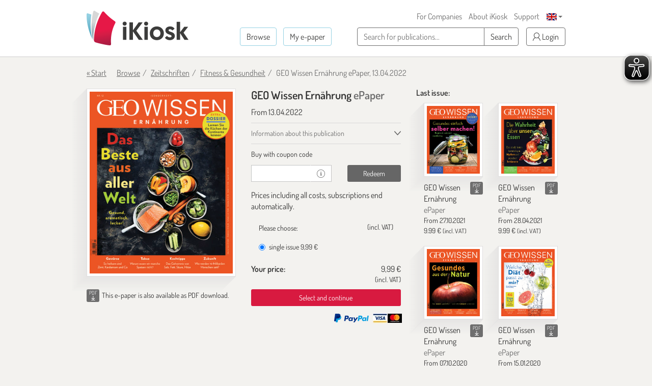

--- FILE ---
content_type: text/html; charset=UTF-8
request_url: https://en.ikiosk.de/shop/epaper/geo-wissen-ernaehrung/1034484.html
body_size: 11552
content:

<!DOCTYPE html>
<html lang="en">
    <head>
        <meta charset="utf-8">
        <meta http-equiv="X-UA-Compatible" content="IE=edge">

        <meta name="viewport" content="width=device-width, initial-scale=1">
        <meta name="language" content="Deutsch">

        <meta name="robots" content="index, follow, noarchive"/><meta name="description" content="GEO Wissen Ernährung vom 13.04.2022 - read as e-paper at iKiosk. Single issue or subscription: read digitally now!"/><link href="https://en.ikiosk.de/shop/epaper/geo-wissen-ernaehrung.html" rel="canonical"/><link href="https://en.ikiosk.de/shop/epaper/geo-wissen-ernaehrung/1034484.html?page=2" rel="next"/>
        <title>GEO Wissen Ernährung vom 13.04.2022 - read as e-paper at iKiosk</title>

        <style>
    html { font-size: 10px; min-height: 100%; position: relative; }
    body { font-family: Dosis,"Helvetica Neue",Helvetica,Arial,sans-serif; font-size: 16px; line-height: 1.42857143; color: #333; background-color: #f3f2ef; margin-bottom: 375px !important; }
    img:not(.is-loaded):not([width=""]):not(.mfp-img) { background-color: #ffffffff; animation: skeleton 1s infinite; }
    @keyframes skeleton { 0% { background-color: #ffffffff; } 50% { background-color: #ffffff55; } 100% { background-color: #ffffffff; }}
    .carousel-top-title-wrapper { min-height: 550px; }
    @media screen and (min-width: 480px)  { .carousel-top-title-wrapper { min-height: 400px; }}
    @media screen and (min-width: 768px)  { .carousel-top-title-wrapper { min-height: 522px; }}
    @media screen and (min-width: 980px)  { .carousel-top-title-wrapper { min-height: 409px; }}
    @media screen and (min-width: 1024px) { .carousel-top-title-wrapper { min-height: 426px; }}
    @media screen and (min-width: 1366px) { .carousel-top-title-wrapper { min-height: 450px; }}
    @media screen and (min-width: 1440px) { .carousel-top-title-wrapper { min-height: 470px; }}
    @media screen and (min-width: 1600px) { .carousel-top-title-wrapper { min-height: 525px; }}
    @media screen and (max-width: 991px)  { body { margin-bottom: 310px !important; }}
</style>

        <link href="/img/favicons/apple-touch-icon-180x180.png?1729590662" rel="apple-touch-icon" sizes="180x180"/><link href="/img/favicons/apple-touch-icon-152x152.png?1729590662" rel="apple-touch-icon" sizes="152x152"/><link href="/img/favicons/apple-touch-icon-144x144.png?1729590642" rel="apple-touch-icon" sizes="144x144"/><link href="/img/favicons/apple-touch-icon-120x120.png?1729590662" rel="apple-touch-icon" sizes="120x120"/><link href="/img/favicons/apple-touch-icon-114x114.png?1729590647" rel="apple-touch-icon" sizes="114x114"/><link href="/img/favicons/apple-touch-icon-76x76.png?1729590647" rel="apple-touch-icon" sizes="76x76"/><link href="/img/favicons/apple-touch-icon-76x76.png?1729590647" rel="apple-touch-icon" sizes="76x76"/><link href="/img/favicons/apple-touch-icon-72x72.png?1729590647" rel="apple-touch-icon" sizes="72x72"/><link href="/img/favicons/apple-touch-icon-60x60.png?1729590662" rel="apple-touch-icon" sizes="60x60"/><link href="/img/favicons/apple-touch-icon-57x57.png?1729590662" rel="apple-touch-icon" sizes="57x57"/><link href="/img/favicons/favicon-32x32.png?1729590642" rel="icon" sizes="32x32" type="image/png"/><link href="/img/favicons/favicon-32x32.png?1729590642" rel="shortcut icon" sizes="32x32" type="image/png"/><link href="/img/favicons/android-chrome-192x192.png?1729590662" rel="icon" sizes="192x192" type="image/png"/><link href="/img/favicons/android-chrome-192x192.png?1729590662" rel="shortcut icon" sizes="192x192" type="image/png"/><link href="/img/favicons/favicon-96x96.png?1729590647" rel="icon" sizes="96x96" type="image/png"/><link href="/img/favicons/favicon-96x96.png?1729590647" rel="shortcut icon" sizes="96x96" type="image/png"/><link href="/img/favicons/favicon-16x16.png?1729590662" rel="icon" sizes="16x16" type="image/png"/><link href="/img/favicons/favicon-16x16.png?1729590662" rel="shortcut icon" sizes="16x16" type="image/png"/><link href="/img/favicons/manifest.json?1729590642" rel="manifest"/><link href="/img/favicons/favicon.ico?1729590642" rel="shortcut icon"/><meta name="apple-itunes-app" content="app-id=342664416, app-argument=ikiosk://buy/id/2027"/><meta name="msapplication-TileColor" content="#ffffff"/><meta name="msapplication-TileImage" content="/img/favicons/mstile-144x144.png"/><meta name="msapplication-config" content="/img/favicons/browserconfig.xml"/><meta name="theme-color" content="#ffffff"/><meta property="og:image" content="https://content.ikiosk.de/pdf/img/dd56fea27a36f0197590618e2ed4e07ae01a9654501695f05ed9b318580aa8e768e6c46db3cd72880503e53b4564336a3a934807e706f4e5cf0ae2377171205a3d6c824425ef7952fa348915cc8275d890a3780172ee1d8ca5b9cfdb68d01b16.jpg"/><link rel="stylesheet" type="text/css" href="/css/bootstrap-datetimepicker/bootstrap-datetimepicker.css?1745912438"/><link rel="stylesheet" type="text/css" href="/css/magnific-popup/magnific-popup.css?1729590391"/><link rel="preload" type="text/css" href="/css/main.css?v=1536673404" as="style"/><link rel="stylesheet" type="text/css" href="/css/main.css?v=1536673404"/>
<script>
    var eyeAble_pluginConfig = {"iconSize":50,"rightPosition":"10px","mainIconAlt":2,"maxMagnification":5,"maxMobileMagnification":3,"blacklistContrast":".caret,.download-info-icon","blacklistFontsize":".btn-toggle-coupon-form,.caption-box-wrapper,.caption-box,.main-footer .horizontal-nav.main-nav,.footer-icon-description,.footer-utilities a","forceWhiteBackground":".sfi-shop-link__icon","enableLinkHighlighting":false,"license":{"www.ikiosk.de":"9c5a67a2c9d3245flyqtofdk;"}}</script>

<script async src="/eye-able/public/js/eyeAble.js"></script>
        <script>(function(w,d,s,l,i){w[l]=w[l]||[];w[l].push({'gtm.start':
                new Date().getTime(),event:'gtm.js'});var f=d.getElementsByTagName(s)[0],
                j=d.createElement(s),dl=l!='dataLayer'?'&l='+l:'';j.async=true;j.src=
                'https://www.googletagmanager.com/gtm.js?id='+i+dl;f.parentNode.insertBefore(j,f);
            })(window,document,'script','dataLayer','GTM-WHKJHF9');</script>
    </head>
    <body>
        <noscript><iframe src="https://www.googletagmanager.com/ns.html?id=GTM-WHKJHF9"
                          height="0" width="0" style="display:none;visibility:hidden"></iframe></noscript>
        <header class="main-header">
    <div class="container">
        <div>
            
<p class="logo">
    <span></span><a href="/"><img src="/img/ikiosk-no-claim.png?1729590652" width="200" height="68" alt="iKiosk" class="logo-img"/></a></p>

            <div class="mobile-user-actions visible-xs">
                
                                        <button class="btn btn-link btn-mobile-login"
                                data-toggle="popover"
                                type="button">
                            <i class="ik ik-user"></i> Login                        </button>
                                                                        <div class="dropdown dropdown-change-language">
<button class="btn btn-link dropdown-toggle" type="button" data-toggle="dropdown" aria-expanded="true">
    <img src="/img/flags/en.png?1729590647" alt="Sprache - EN" width="20" height="14"/>    <span class="caret"></span>
</button>
<ul class="dropdown-menu dropdown-menu-right" role="menu">
            <li>
            <a href="/language/de">DE<img src="/img/flags/de.png?1729590652" alt="Sprache - EN" width="20" height="14"/></a>        </li>
            <li>
            <a href="/language/en">EN<img src="/img/flags/en.png?1729590647" alt="Sprache - EN" width="20" height="14"/></a>        </li>
    </ul>
</div>
                            </div>
        </div>

        
        <nav class="horizontal-nav additional-nav">
            <ul>
                                                <li class="hidden-xs">
                    <a href="/lp/ePaper-for-companies.html">For Companies</a>                </li>
                <li class="hidden-xs">
                    <a href="/ueber-ikiosk.html">About iKiosk</a>                </li>
                <li class="hidden-xs">
                    <a href="/hilfe.html">Support</a>                </li>
                <li class="visible-sm-inline-block">
                                                <button class="btn btn-link btn-tablet-login"
                                    data-toggle="popover"
                                    type="button">
                                <i class="ik ik-user"></i> Login                            </button>
                                                            </li>
                                <li class="hidden-xs">
                    <div class="dropdown dropdown-change-language">
<button class="btn btn-link dropdown-toggle" type="button" data-toggle="dropdown" aria-expanded="true">
    <img src="/img/flags/en.png?1729590647" alt="Sprache - EN" width="20" height="14"/>    <span class="caret"></span>
</button>
<ul class="dropdown-menu dropdown-menu-right" role="menu">
            <li>
            <a href="/language/de">DE<img src="/img/flags/de.png?1729590652" alt="Sprache - EN" width="20" height="14"/></a>        </li>
            <li>
            <a href="/language/en">EN<img src="/img/flags/en.png?1729590647" alt="Sprache - EN" width="20" height="14"/></a>        </li>
    </ul>
</div>
                </li>
                            </ul>
        </nav>

        <div class="navs">
            <nav class="horizontal-nav main-nav">
                <ul>
                    <li>
                        <a href="/shop?lang=en" class="btn btn-transparent btn-bordered-regent-st-blue">Browse</a>                    </li>
                    <li>
                                                            <button class="btn btn-transparent btn-bordered-regent-st-blue btn-lesen-login"
                                            data-toggle="popover"
                                            type="button">
                                        My e-paper                                    </button>
                                                                            </li>
                    <li class="visible-xs-inline-block mobileAutocomplete">
                        <form  action="/suchen" role="search" method="get">
                        <button data-toggle="popover" class="btn btn-toggle-search-form" type="button" id="mobileAutocomplete" aria-label="Search">
                            <i class="ik ik-search"></i>
                        </button>
                        </form>
                    </li>
                </ul>
            </nav>

            <form class="search-form hidden-xs" action="/suchen" role="search" method="get">
                <div class="form-group">
                    <div class="input-group">
                        <input type="text" id="autocomplete" class="form-control" name="query" required placeholder="Search for publications...">

                        <span class="input-group-btn hidden-md hidden-lg">
                            <button class="btn btn-toggle-search-form" type="submit" aria-label="Search">
                                <i class="ik ik-search"></i>
                            </button>
                        </span>

                        <span class="input-group-btn hidden-xs hidden-sm">
                            <button class="btn btn-white btn-bordered-boulder" type="submit">
                                Search                            </button>
                        </span>
                    </div>
                </div>
            </form>

                                <button class="btn btn-white btn-bordered-boulder btn-login hidden-xs hidden-sm"
                            data-toggle="popover"
                            type="button">
                        <i class="ik ik-user"></i> Login                    </button>
                
                <div class="hidden">
                    <form action="/anmelden" id="login-form-popover" data-default-action="/anmelden" data-meine-epaper-url="/meine-epaper" method="post" accept-charset="utf-8"><div style="display:none;"><input type="hidden" name="_method" value="POST"/></div>    <div class="form-group">
        <label class="control-label" for="login-email">Your e-mail <strong>*</strong></label>
        <input name="data[Account][email]" class="form-control" id="login-email" required="required" value="" autocomplete="username" type="email"/>    </div>

    <div class="form-group">
        <label class="control-label" for="login-password">Password <strong>*</strong></label>
        <input name="data[Account][password]" class="form-control" id="login-password" required="required" autocomplete="current-password" type="password"/>    </div>

    <div class="form-group clearfix">
        <a href="/passwort-vergessen" class="pull-left">Forgot login or password?</a>
                    <div class="checkbox pull-right">
                <label class="control-label">
                    <input type="hidden" name="data[Account][rememberMe]" id="login-remember-me_" value="0"/><input type="checkbox" name="data[Account][rememberMe]" class="" id="login-remember-me" value="1"/>Stay signed in                </label>
            </div>
            </div>

    
    <div class="form-actions">
        <button type="submit" class="btn btn-amaranth btn-xs-full-width" data-loading-text="Loading ...">Login</button>
    </div>

<!--    <div class="form-caption">
        <span>*</span>
    </div>-->

</form>
                    <hr>

                    <strong>Your first time at iKiosk?</strong>
                    <form action="/registrieren" id="popover-register-form-popover" class="form-horizontal register-form" method="post" accept-charset="utf-8"><div style="display:none;"><input type="hidden" name="_method" value="POST"/></div><input type="hidden" name="data[Account][registrationType]" id="popover-register-registrationType" value="small"/>    <div class="form-group ">
        <div class="col-xs-12">
            <label class="control-label" for="popover-register-email">Your e-mail  <strong>*</strong></label>
            <input name="data[Account][email]" class="form-control" id="popover-register-email" required="required" value="" autocomplete="off" type="email"/>        </div>
    </div>

    <div class="form-group">
        <div class="col-xs-12">
            <p class="policy-agreement">
                With your registration you agree to our <a href="/agb.html" target="_blank" rel="noreferrer">terms and conditions</a> and our <a href="/datenschutz.html" target="_blank" rel="noreferrer">privacy statement</a>.<div class="recaptcha-info">Diese Website ist durch reCaptcha geschützt und es gelten die <a target="_blank" rel="noreferrer" href="https://policies.google.com/privacy">data privacy policy</a> und <a target="_blank" rel="noreferrer" href="https://policies.google.com/terms">terms and conditions</a> von Google.</div>            </p>
                            <div class="newsletter-checkbox-wrapper">
                    <div class="checkbox">
                        <label>
                            <input type="hidden" name="data[Account][newsletterAgreed]" id="popover-register-newsletterAgreed_" value="0"/><input type="checkbox" name="data[Account][newsletterAgreed]" class="" id="popover-register-newsletterAgreed" value="1"/>Yes, I'd like to receive news, special offers and other information about iKiosk and e-paper by e-mail and agree to my opening and clicking behavior being evaluated. I can withdraw my consent any time.                        </label>
                    </div>
                </div>
                    </div>
    </div>

    <div class="form-actions">
        <button type="submit" class="btn btn-amaranth btn-xs-full-width" data-loading-text="Loading ...">
            Register now        </button>
    </div>

    </form>
<div class="modal" id="tou-modal-simple" tabindex="-1" role="dialog" aria-hidden="true">
    <div class="modal-dialog">
        <div class="modal-content">
            <div class="modal-header text-right">
                <button type="button" class="btn btn-amaranth" data-dismiss="modal">&times;</button>
            </div>
            <div class="modal-body">

            </div>
            <div class="modal-footer">
                <button type="button" class="btn btn-amaranth" data-dismiss="modal">Close</button>
            </div>
        </div>
    </div>
</div>
                </div>
                    </div>
    </div>
</header>
<div class="container"><a class="back-to-shopping-link" href="/">« Start</a><ul class="breadcrumb top-breadcrumb"><li class="first"><a href="/shop">Browse</a></li><li><a href="/shop/zeitschriften">Zeitschriften</a></li><li><a href="/shop/zeitschriften/fitness-gesundheit">Fitness &amp; Gesundheit</a></li><li class="active">GEO Wissen Ernährung ePaper, 13.04.2022</li></ul></div>
<div class="page-content">
    <div class="container">
        <div class="row newspaper-shop">
            <span itemscope itemtype="http://schema.org/Product">
                <div class="col-xs-12 col-sm-6 col-md-4 newspaper-preview-col">
                    <div class="newspaper-box">
                        <div class="newspaper-box-cover-wrapper">
                            <div class="newspaper-box-cover">
                                <img src="/img/ribbon.png?1729590667" alt="Ribbon" class="gift-ribbon hidden"/>                                                                <div class="gallery">
                                    <a class="preview-cover"
                                       href="https://content.ikiosk.de/pdf/img/9b826508f31b73cdb14bfb9e12e73b2a7b239df34851edeacd5a390c9c4016e9b3283d0e3f6a4f3f77681e6e48c82a03013b2b2d89a7b123d3e4b08d10661c0f48b98852d18f728c322d507762c6fba6.jpg"
                                       aria-label="GEO Wissen Ernährung - ePaper (Seite 1)"
                                       data-caption="GEO Wissen Ernährung - ePaper">

                                                                                <img src="https://content.ikiosk.de/pdf/img/dd56fea27a36f0197590618e2ed4e07ae01a9654501695f05ed9b318580aa8e768e6c46db3cd72880503e53b4564336a3a934807e706f4e5cf0ae2377171205a3d6c824425ef7952fa348915cc8275d890a3780172ee1d8ca5b9cfdb68d01b16.jpg"
                                             alt="GEO Wissen Ernährung - ePaper"
                                             width="347"
                                             height="440"
                                             itemprop="image"
                                        >

                                        <i class="ik ik-search"></i>
                                    </a>

                                                <a class="preview-cover"
               href="https://content.ikiosk.de/pdf/img/9b826508f31b73cdb14bfb9e12e73b2a7b239df34851edeacd5a390c9c4016e9b3283d0e3f6a4f3f77681e6e48c82a03f3a4e6106533371a72ab5519897de9b648b98852d18f728c322d507762c6fba6.jpg"
               data-caption="GEO Wissen Ernährung - ePaper"
               aria-label="GEO Wissen Ernährung - ePaper (Seite 2)">
            </a>
                    <a class="preview-cover"
               href="https://content.ikiosk.de/pdf/img/9b826508f31b73cdb14bfb9e12e73b2a7b239df34851edeacd5a390c9c4016e9b3283d0e3f6a4f3f77681e6e48c82a0362c9c299fbd9d61ebd6f53488a16c77948b98852d18f728c322d507762c6fba6.jpg"
               data-caption="GEO Wissen Ernährung - ePaper"
               aria-label="GEO Wissen Ernährung - ePaper (Seite 3)">
            </a>
                    <a class="preview-cover"
               href="https://content.ikiosk.de/pdf/img/9b826508f31b73cdb14bfb9e12e73b2a7b239df34851edeacd5a390c9c4016e9b3283d0e3f6a4f3f77681e6e48c82a03eb7c5d69c6f465d6bd1df3d454b9e96648b98852d18f728c322d507762c6fba6.jpg"
               data-caption="GEO Wissen Ernährung - ePaper"
               aria-label="GEO Wissen Ernährung - ePaper (Seite 4)">
            </a>
                    <a class="preview-cover"
               href="https://content.ikiosk.de/pdf/img/9b826508f31b73cdb14bfb9e12e73b2a7b239df34851edeacd5a390c9c4016e9b3283d0e3f6a4f3f77681e6e48c82a03d19b6bc51ef56aa0adc58e82d0a3ac4948b98852d18f728c322d507762c6fba6.jpg"
               data-caption="GEO Wissen Ernährung - ePaper"
               aria-label="GEO Wissen Ernährung - ePaper (Seite 5)">
            </a>
        
                                </div>
                            </div>
                        </div>
                    </div>
                                                                        <div class="download-info-wrapper">
                                 <div class="download-info-icon download-info-icon-boulder pull-left"
                                      data-toggle="tooltip"
                                      title="e-paper also available as PDF download"
                                 >
                                <span class="download-info-icon-label">PDF</span>
                                <i class="ik ik-download-thin"></i>
                                </div>

                                <span class="download-pdf-info-text">
                                    <span>This e-paper is also available as PDF download.</span>
                                </span>
                            </div>
                                            
                                    </div>

                <div class="col-xs-12 col-sm-6 col-md-4">
                    <div class="newspaper-details">
                        <h1 class="newspaper-title" itemprop="name">
                            GEO Wissen Ernährung <span>ePaper</span>
                        </h1>

                        <div class="newspaper-meta">
                            <meta itemprop="url" content="https://en.ikiosk.de/shop/epaper/geo-wissen-ernaehrung/1034484.html">
                            <span>
                                                                <meta itemprop="releaseDate" content="13.04.2022">
                                From 13.04.2022                            </span>

                            
                            
                                                    </div>

                        <div class="accordion accordion-compact" role="tablist" aria-multiselectable="true">
                            <div class="panel">
                                <div class="panel-heading">
                                    <a id="about-title-heading" class="collapsed" data-toggle="collapse" data-parent=".accordion" href="#about-title" role="tab" aria-expanded="false" aria-controls="about-title">
                                        Information about this publication                                    </a>
                                </div>
                                <div id="about-title" class="panel-collapse collapse" role="tabpanel" aria-labelledby="about-title-heading">
                                    <div class="panel-body">
                                        <dl class="dl-horizontal">
                                                                                            <dt>Format:</dt>
                                                <dd>magazine</dd>
                                                                                                                                        <dt>Category:</dt>
                                                <dd>Knowledge & Advice</dd>
                                                                                                                                        <dt>Language:</dt>
                                                <dd>Deutsch</dd>
                                                                                                                                        <dt>Issues:</dt>
                                                <dd>published 2 x a year</dd>
                                                                                                                                        <dt>Publisher:</dt>
                                                <dd>Gruner + Jahr GmbH</dd>
                                                                                    </dl>
                                    </div>
                                </div>
                            </div>

                            
                                                                                                                                                        <div class="panel">
                                        <div class="panel-heading" role="tab" id="promo-code-heading">
                                            <span>
                                                Buy with coupon code                                            </span>
                                        </div>
                                        <div id="promo-code" class="panel-collapse" role="tabpanel" aria-labelledby="promo-code-heading">
                                            <div class="panel-body">
                                                
<form id="promo-code-form" class="form-horizontal" action="/coupon-verify" >
    <input type="hidden" name="pdfPlaceId" id="pdfPlaceId" value="2027" /><input type="hidden" name="pdfDocumentId" id="pdfDocumentId" value="1034484" />
    <div class="form-group">
        <div class="col-xs-12">
                    </div>
        <div class="col-xs-7">
            <div class="input-group">
                <input type="text"
                       class="form-control input-sm"
                       id="promo-code"
                       name="code"
                       value=""
                       required
                       aria-label="coupon"
                >
                <div class="input-group-addon">
                    <i class="ik ik-info" data-toggle="tooltip" title="Keep up-to-date with news and special offers: get the iKiosk newsletter!"></i>
                </div>
            </div>
        </div>
        <div class="col-xs-5">
            <button type="submit"
                    class="btn btn-sm btn-dove-gray "
                    data-loading-text="Loading ..."
            >
                Redeem            </button>
        </div>
    </div>
</form>

<form id="cancel-promo-code-form" class="form-horizontal" action="/coupon-cancel" style="display: none;">
    <div class="form-group">
        <div class="col-xs-12">
            <button type="submit" class="btn-cancel-promo-code" data-loading-text="Loading ...">
                Remove coupon code            </button>
        </div>
    </div>

    <div class="row discount-info" style="display: none;">
        <div class="col-xs-8">
           Coupon discount <span class="discount-value-percent"></span>%        </div>
        <div class="col-xs-4 text-right">
            - <span class="discount-value"></span>
        </div>
    </div>

    <div class="row wrong-product-info" >
        <div class="col-xs-12">
            <p class="wrong-coupon">
                You have a coupon for another product!            </p>
        </div>
    </div>

            <div class="form-group">
            <div class="col-xs-12 coupon-details">
                <p>
                    You have an active coupon with % discount for:                </p>

                <ul class="list-unstyled">
                                    </ul>
            </div>
        </div>
    </form>
                                                                                                    <div class="register-form-wrapper">
                                                        <hr>
                                                        <strong>Your first time at iKiosk?</strong>
                                                        <a href="#login" class="pull-right">Login</a>

                                                        <form action="/registrieren" id="register-form" class="form-horizontal register-form" method="post" accept-charset="utf-8"><div style="display:none;"><input type="hidden" name="_method" value="POST"/></div><input type="hidden" name="data[Account][registrationType]" id="register-registrationType" value="small"/>    <div class="form-group ">
        <div class="col-xs-12">
            <label class="control-label" for="register-email">Your e-mail  <strong>*</strong></label>
            <input name="data[Account][email]" class="form-control" id="register-email" required="required" value="" autocomplete="off" type="email"/>        </div>
    </div>

    <div class="form-group">
        <div class="col-xs-12">
            <p class="policy-agreement">
                With your registration you agree to our <a href="/agb.html" target="_blank" rel="noreferrer">terms and conditions</a> and our <a href="/datenschutz.html" target="_blank" rel="noreferrer">privacy statement</a>.<div class="recaptcha-info">Diese Website ist durch reCaptcha geschützt und es gelten die <a target="_blank" rel="noreferrer" href="https://policies.google.com/privacy">data privacy policy</a> und <a target="_blank" rel="noreferrer" href="https://policies.google.com/terms">terms and conditions</a> von Google.</div>            </p>
                            <div class="newsletter-checkbox-wrapper">
                    <div class="checkbox">
                        <label>
                            <input type="hidden" name="data[Account][newsletterAgreed]" id="register-newsletterAgreed_" value="0"/><input type="checkbox" name="data[Account][newsletterAgreed]" class="" id="register-newsletterAgreed" value="1"/>Yes, I'd like to receive news, special offers and other information about iKiosk and e-paper by e-mail and agree to my opening and clicking behavior being evaluated. I can withdraw my consent any time.                        </label>
                    </div>
                </div>
                    </div>
    </div>

    <div class="form-actions">
        <button type="submit" class="btn btn-amaranth btn-xs-full-width" data-loading-text="Loading ...">
            Register now        </button>
    </div>

    </form>
<div class="modal" id="tou-modal-simple" tabindex="-1" role="dialog" aria-hidden="true">
    <div class="modal-dialog">
        <div class="modal-content">
            <div class="modal-header text-right">
                <button type="button" class="btn btn-amaranth" data-dismiss="modal">&times;</button>
            </div>
            <div class="modal-body">

            </div>
            <div class="modal-footer">
                <button type="button" class="btn btn-amaranth" data-dismiss="modal">Close</button>
            </div>
        </div>
    </div>
</div>
                                                    </div>

                                                    <div class="login-form-wrapper">
                                                        <hr>
                                                        <strong>Please log in</strong>
                                                        <a href="#register" class="pull-right">Register now</a>

                                                        <form action="/anmelden" id="login-form" data-default-action="/anmelden" data-meine-epaper-url="/meine-epaper" method="post" accept-charset="utf-8"><div style="display:none;"><input type="hidden" name="_method" value="POST"/></div>    <div class="form-group">
        <label class="control-label" for="email">Your e-mail <strong>*</strong></label>
        <input name="data[Account][email]" class="form-control" id="email" required="required" value="" autocomplete="username" type="email"/>    </div>

    <div class="form-group">
        <label class="control-label" for="password">Password <strong>*</strong></label>
        <input name="data[Account][password]" class="form-control" id="password" required="required" autocomplete="current-password" type="password"/>    </div>

    <div class="form-group clearfix">
        <a href="/passwort-vergessen" class="pull-left">Forgot login or password?</a>
                    <div class="checkbox pull-right">
                <label class="control-label">
                    <input type="hidden" name="data[Account][rememberMe]" id="remember-me_" value="0"/><input type="checkbox" name="data[Account][rememberMe]" class="" id="remember-me" value="1"/>Stay signed in                </label>
            </div>
            </div>

    
    <div class="form-actions">
        <button type="submit" class="btn btn-amaranth btn-xs-full-width" data-loading-text="Loading ...">Login</button>
    </div>

<!--    <div class="form-caption">
        <span>*</span>
    </div>-->

</form>
                                                        <div class="form-caption">
                                                            <span>*Required field</span>
                                                        </div>
                                                    </div>

                                                    <div class="lost-password-form-wrapper">
                                                        <hr>
                                                        <strong>Lost Password</strong>
                                                        <a href="#login" class="pull-right">Login</a>
                                                        <form action="/passwort-vergessen" id="lost-password-form" method="post" accept-charset="utf-8"><div style="display:none;"><input type="hidden" name="_method" value="POST"/></div>    <div class="form-group ">
        <label class="control-label" for="lost-password-email">Your e-mail <strong>*</strong></label>
        <input name="data[Account][email]" class="form-control" id="lost-password-email" required="required" autofocus="autofocus" type="email"/>    </div>

    <div class="form-actions">
        <button type="submit" class="btn btn-amaranth btn-xs-full-width lost-password-button" data-loading-text="Loading ...">Next</button>
    </div>

    <div class="form-caption">
        <span>*Required field</span>
    </div>
</form>                                                    </div>
                                                                                            </div>
                                        </div>
                                    </div>
                                                                                        <span>Prices including all costs, subscriptions end automatically.</span>                        </div>

                                                                    <span itemprop="offers" itemscope="" itemtype="http://schema.org/Offer">
                                                <meta itemprop="priceCurrency" content="EUR">
                                                <meta itemprop="price"
                                                      content="9.99">
                                            </span>
                                        <form action="/shop/kasse-1" id="purchase-subscription-form" method="post" accept-charset="utf-8"><div style="display:none;"><input type="hidden" name="_method" value="POST"/></div><input type="hidden" name="data[Product][pdf_place_id]" value="2027" id="ProductPdfPlaceId"/><input type="hidden" name="data[Product][pdf_document_id]" value="1034484" id="ProductPdfDocumentId"/><input type="hidden" name="data[Product][coupon]" class="couponCode" value="" id="ProductCoupon"/>    <div class="form-group">
        <div class="col-xs-12">
            <label>Please choose:</label>
            <small class="pull-right">(incl. VAT)</small>

            
                            <div class="radio">
                    <label>
                        <input id="ProductProductId'DeIpadpdfGeowissenernahr1"
                               name="data[Product][product_id]"
                               class="form-horizontal"
                               type="radio"
                               data-subscription-period="1"
                               value="de.ipadpdf.geowissenernahr.1"
                               required

                               checked="checked"                        >

                        single issue <span class="price-value">9,99 €</span>                    </label>
                </div>
            
                    </div>
    </div>

    <div class="row">
        <div class="col-xs-12">
            
<div class="prices-box "
     data-coupon="0"
     data-coupon-discount-value-percent="0"
     data-product-discounted="0"
     data-price="9,99 €"
     >

    <dl class="dl-horizontal">
        <dt class="price-without-promo hidden">
            price without discount        </dt>
        <dd class="price-without-promo-value hidden">
                    </dd>

        <dt>Your price:</dt>
                <dd>
            <span class="price-value">9,99 €</span>
            <small>(incl. VAT)</small>
        </dd>
    </dl>
</div>        </div>
    </div>

    <button type="submit" class="btn btn-sm btn-amaranth btn-block js-btn-purchase-next">
        Select and continue    </button>
</form><ul class="payments-list">
    <li>
                <a href="http://paypal.com/de/webapps/mpp/paypal-popup" target="_blank" rel="noreferrer">
            <img src="/img/paypal.jpg"
                 alt="PayPal"
                 width="75"
                 height="21"
                 loading="lazy"
            >
        </a>
    </li>
    <li>
                <img src="/img/visa.jpg"
             alt="Visa, MasterCard"
             width="64"
             height="21"
             loading="lazy"
        >
    </li>
    </ul>
                    </div>
                </div>
            </span>

            <div class="hidden-xs hidden-sm col-md-4">
                <div class="newspaper-previous-issues">
                                        <h2 class="heading-text latest">Last issue:</h2>

                                            <div class="col-md-6">
                            
<div class="newspaper-box "  itemscope itemtype="http://schema.org/Product">
    
<div class="newspaper-box-cover-wrapper">
    <div class="newspaper-box-cover js-newspaper-cover" >
        
                    <a href="/shop/epaper/geo-wissen-ernaehrung/968424.html" aria-label="GEO Wissen Ernährung" itemprop="url">

                                    <picture>
                        <img src="https://content.ikiosk.de/pdf/img/dd56fea27a36f0197590618e2ed4e07ae01a9654501695f05ed9b318580aa8e7af054b58fcf2c846bbc2d44ba6a2b56d5b59b1cf6611bf6e56db8be2bfb652e2f6edf719b9e57d13efb267ec243cc94f.jpg"
                             alt="GEO Wissen Ernährung"
                             width="347"
                             height="440"
                             loading="lazy"
                        >
                    </picture>
                
                
                
                            </a>
        
        
    </div>
</div>

    <div class="newspaper-box-meta">
                                    <div class="download-info-icon download-info-icon-boulder pull-right"
                     data-toggle="tooltip"
                     title="e-paper also available as PDF download"
                >
                    <span class="download-info-icon-label">PDF</span>
                    <i class="ik ik-download-thin"></i>
                </div>
                            <p class="newspaper-title" itemprop="name">
                            <a "
                    href="/shop/epaper/geo-wissen-ernaehrung/968424.html"
                >
                    GEO Wissen Ernährung <span>ePaper</span>
                </a>
                    </p>

                    <span class="newspaper-publication-date">
                                    <meta itemprop="releaseDate" content="27.10.2021">
                
                From 27.10.2021            </span>
        
                                                                        <span class="newspaper-price" itemprop="offers" itemscope itemtype="http://schema.org/Offer">
                                                    <meta itemprop="priceCurrency" content="EUR">
                                                <span itemprop="price">
                            9.99                        </span>
                        €
                        <small>(incl. VAT)</small>
                    </span>
                                    
        
            </div>
</div>
                        </div>
                                                                    <div class="col-md-6">
                            
<div class="newspaper-box "  itemscope itemtype="http://schema.org/Product">
    
<div class="newspaper-box-cover-wrapper">
    <div class="newspaper-box-cover js-newspaper-cover" >
        
                    <a href="/shop/epaper/geo-wissen-ernaehrung/879480.html" aria-label="GEO Wissen Ernährung" itemprop="url">

                                    <picture>
                        <img src="https://content.ikiosk.de/pdf/img/dd56fea27a36f0197590618e2ed4e07ae01a9654501695f05ed9b318580aa8e757cafbcc8e39059afcb5b672fe09bb37d2dbc69c9f7165866d75287e1ddbcc58f6edf719b9e57d13efb267ec243cc94f.jpg"
                             alt="GEO Wissen Ernährung"
                             width="347"
                             height="440"
                             loading="lazy"
                        >
                    </picture>
                
                
                
                            </a>
        
        
    </div>
</div>

    <div class="newspaper-box-meta">
                                    <div class="download-info-icon download-info-icon-boulder pull-right"
                     data-toggle="tooltip"
                     title="e-paper also available as PDF download"
                >
                    <span class="download-info-icon-label">PDF</span>
                    <i class="ik ik-download-thin"></i>
                </div>
                            <p class="newspaper-title" itemprop="name">
                            <a "
                    href="/shop/epaper/geo-wissen-ernaehrung/879480.html"
                >
                    GEO Wissen Ernährung <span>ePaper</span>
                </a>
                    </p>

                    <span class="newspaper-publication-date">
                                    <meta itemprop="releaseDate" content="28.04.2021">
                
                From 28.04.2021            </span>
        
                                                                        <span class="newspaper-price" itemprop="offers" itemscope itemtype="http://schema.org/Offer">
                                                    <meta itemprop="priceCurrency" content="EUR">
                                                <span itemprop="price">
                            9.99                        </span>
                        €
                        <small>(incl. VAT)</small>
                    </span>
                                    
        
            </div>
</div>
                        </div>
                                                    <div class="clearfix visible-md-block visible-lg-block"></div>
                                                                    <div class="col-md-6">
                            
<div class="newspaper-box "  itemscope itemtype="http://schema.org/Product">
    
<div class="newspaper-box-cover-wrapper">
    <div class="newspaper-box-cover js-newspaper-cover" >
        
                    <a href="/shop/epaper/geo-wissen-ernaehrung/807274.html" aria-label="GEO Wissen Ernährung" itemprop="url">

                                    <picture>
                        <img src="https://content.ikiosk.de/pdf/img/dd56fea27a36f0197590618e2ed4e07ae01a9654501695f05ed9b318580aa8e7ae760403421d6ca29eb1c3f066d676b12066e58e7841cbfbbcfa73c88718c6eff6edf719b9e57d13efb267ec243cc94f.jpg"
                             alt="GEO Wissen Ernährung"
                             width="347"
                             height="440"
                             loading="lazy"
                        >
                    </picture>
                
                
                
                            </a>
        
        
    </div>
</div>

    <div class="newspaper-box-meta">
                                    <div class="download-info-icon download-info-icon-boulder pull-right"
                     data-toggle="tooltip"
                     title="e-paper also available as PDF download"
                >
                    <span class="download-info-icon-label">PDF</span>
                    <i class="ik ik-download-thin"></i>
                </div>
                            <p class="newspaper-title" itemprop="name">
                            <a "
                    href="/shop/epaper/geo-wissen-ernaehrung/807274.html"
                >
                    GEO Wissen Ernährung <span>ePaper</span>
                </a>
                    </p>

                    <span class="newspaper-publication-date">
                                    <meta itemprop="releaseDate" content="07.10.2020">
                
                From 07.10.2020            </span>
        
                                                                        <span class="newspaper-price" itemprop="offers" itemscope itemtype="http://schema.org/Offer">
                                                    <meta itemprop="priceCurrency" content="EUR">
                                                <span itemprop="price">
                            9.99                        </span>
                        €
                        <small>(incl. VAT)</small>
                    </span>
                                    
        
            </div>
</div>
                        </div>
                                                                    <div class="col-md-6">
                            
<div class="newspaper-box "  itemscope itemtype="http://schema.org/Product">
    
<div class="newspaper-box-cover-wrapper">
    <div class="newspaper-box-cover js-newspaper-cover" >
        
                    <a href="/shop/epaper/geo-wissen-ernaehrung/719522.html" aria-label="GEO Wissen Ernährung" itemprop="url">

                                    <picture>
                        <img src="https://content.ikiosk.de/pdf/img/dd56fea27a36f0197590618e2ed4e07ae01a9654501695f05ed9b318580aa8e7e05fc83847607c5dde65c6e2add20cd7c7a2f5fbc177a864ddf805f6b7ecc197f6edf719b9e57d13efb267ec243cc94f.jpg"
                             alt="GEO Wissen Ernährung"
                             width="347"
                             height="440"
                             loading="lazy"
                        >
                    </picture>
                
                
                
                            </a>
        
        
    </div>
</div>

    <div class="newspaper-box-meta">
                                    <div class="download-info-icon download-info-icon-boulder pull-right"
                     data-toggle="tooltip"
                     title="e-paper also available as PDF download"
                >
                    <span class="download-info-icon-label">PDF</span>
                    <i class="ik ik-download-thin"></i>
                </div>
                            <p class="newspaper-title" itemprop="name">
                            <a "
                    href="/shop/epaper/geo-wissen-ernaehrung/719522.html"
                >
                    GEO Wissen Ernährung <span>ePaper</span>
                </a>
                    </p>

                    <span class="newspaper-publication-date">
                                    <meta itemprop="releaseDate" content="15.01.2020">
                
                From 15.01.2020            </span>
        
                                                                        <span class="newspaper-price" itemprop="offers" itemscope itemtype="http://schema.org/Offer">
                                                    <meta itemprop="priceCurrency" content="EUR">
                                                <span itemprop="price">
                            9.99                        </span>
                        €
                        <small>(incl. VAT)</small>
                    </span>
                                    
        
            </div>
</div>
                        </div>
                                                    <div class="clearfix visible-md-block visible-lg-block"></div>
                                                                                </div>
            </div>
        </div>

                <h2 class="heading-text text-center heading-text--archive">Publication's archive</h2>
                <div class="row">
                                <div class="col-xs-6 col-sm-3 col-md-2">
                        
<div class="newspaper-box "  itemscope itemtype="http://schema.org/Product">
    
<div class="newspaper-box-cover-wrapper">
    <div class="newspaper-box-cover js-newspaper-cover" >
        
                    <a href="/shop/epaper/geo-wissen-ernaehrung/1034484.html" aria-label="GEO Wissen Ernährung" itemprop="url">

                                    <picture>
                        <img src="https://content.ikiosk.de/pdf/img/dd56fea27a36f0197590618e2ed4e07ae01a9654501695f05ed9b318580aa8e768e6c46db3cd72880503e53b4564336a3a934807e706f4e5cf0ae2377171205a3d6c824425ef7952fa348915cc8275d890a3780172ee1d8ca5b9cfdb68d01b16.jpg"
                             alt="GEO Wissen Ernährung"
                             width="347"
                             height="440"
                             loading="lazy"
                        >
                    </picture>
                
                
                
                            </a>
        
        
    </div>
</div>

    <div class="newspaper-box-meta">
                                    <div class="download-info-icon download-info-icon-boulder pull-right"
                     data-toggle="tooltip"
                     title="e-paper also available as PDF download"
                >
                    <span class="download-info-icon-label">PDF</span>
                    <i class="ik ik-download-thin"></i>
                </div>
                            <p class="newspaper-title" itemprop="name">
                            <a "
                    href="/shop/epaper/geo-wissen-ernaehrung/1034484.html"
                >
                    GEO Wissen Ernährung <span>ePaper</span>
                </a>
                    </p>

                    <span class="newspaper-publication-date">
                                    <meta itemprop="releaseDate" content="13.04.2022">
                
                From 13.04.2022            </span>
        
                                                                        <span class="newspaper-price" itemprop="offers" itemscope itemtype="http://schema.org/Offer">
                                                    <meta itemprop="priceCurrency" content="EUR">
                                                <span itemprop="price">
                            9.99                        </span>
                        €
                        <small>(incl. VAT)</small>
                    </span>
                                    
        
            </div>
</div>
                    </div>

                                                                                                <div class="col-xs-6 col-sm-3 col-md-2">
                        
<div class="newspaper-box "  itemscope itemtype="http://schema.org/Product">
    
<div class="newspaper-box-cover-wrapper">
    <div class="newspaper-box-cover js-newspaper-cover" >
        
                    <a href="/shop/epaper/geo-wissen-ernaehrung/968424.html" aria-label="GEO Wissen Ernährung" itemprop="url">

                                    <picture>
                        <img src="https://content.ikiosk.de/pdf/img/dd56fea27a36f0197590618e2ed4e07ae01a9654501695f05ed9b318580aa8e7af054b58fcf2c846bbc2d44ba6a2b56d5b59b1cf6611bf6e56db8be2bfb652e2f6edf719b9e57d13efb267ec243cc94f.jpg"
                             alt="GEO Wissen Ernährung"
                             width="347"
                             height="440"
                             loading="lazy"
                        >
                    </picture>
                
                
                
                            </a>
        
        
    </div>
</div>

    <div class="newspaper-box-meta">
                                    <div class="download-info-icon download-info-icon-boulder pull-right"
                     data-toggle="tooltip"
                     title="e-paper also available as PDF download"
                >
                    <span class="download-info-icon-label">PDF</span>
                    <i class="ik ik-download-thin"></i>
                </div>
                            <p class="newspaper-title" itemprop="name">
                            <a "
                    href="/shop/epaper/geo-wissen-ernaehrung/968424.html"
                >
                    GEO Wissen Ernährung <span>ePaper</span>
                </a>
                    </p>

                    <span class="newspaper-publication-date">
                                    <meta itemprop="releaseDate" content="27.10.2021">
                
                From 27.10.2021            </span>
        
                                                                        <span class="newspaper-price" itemprop="offers" itemscope itemtype="http://schema.org/Offer">
                                                    <meta itemprop="priceCurrency" content="EUR">
                                                <span itemprop="price">
                            9.99                        </span>
                        €
                        <small>(incl. VAT)</small>
                    </span>
                                    
        
            </div>
</div>
                    </div>

                                            <div class="clearfix visible-xs-block"></div>
                                                                                                <div class="col-xs-6 col-sm-3 col-md-2">
                        
<div class="newspaper-box "  itemscope itemtype="http://schema.org/Product">
    
<div class="newspaper-box-cover-wrapper">
    <div class="newspaper-box-cover js-newspaper-cover" >
        
                    <a href="/shop/epaper/geo-wissen-ernaehrung/879480.html" aria-label="GEO Wissen Ernährung" itemprop="url">

                                    <picture>
                        <img src="https://content.ikiosk.de/pdf/img/dd56fea27a36f0197590618e2ed4e07ae01a9654501695f05ed9b318580aa8e757cafbcc8e39059afcb5b672fe09bb37d2dbc69c9f7165866d75287e1ddbcc58f6edf719b9e57d13efb267ec243cc94f.jpg"
                             alt="GEO Wissen Ernährung"
                             width="347"
                             height="440"
                             loading="lazy"
                        >
                    </picture>
                
                
                
                            </a>
        
        
    </div>
</div>

    <div class="newspaper-box-meta">
                                    <div class="download-info-icon download-info-icon-boulder pull-right"
                     data-toggle="tooltip"
                     title="e-paper also available as PDF download"
                >
                    <span class="download-info-icon-label">PDF</span>
                    <i class="ik ik-download-thin"></i>
                </div>
                            <p class="newspaper-title" itemprop="name">
                            <a "
                    href="/shop/epaper/geo-wissen-ernaehrung/879480.html"
                >
                    GEO Wissen Ernährung <span>ePaper</span>
                </a>
                    </p>

                    <span class="newspaper-publication-date">
                                    <meta itemprop="releaseDate" content="28.04.2021">
                
                From 28.04.2021            </span>
        
                                                                        <span class="newspaper-price" itemprop="offers" itemscope itemtype="http://schema.org/Offer">
                                                    <meta itemprop="priceCurrency" content="EUR">
                                                <span itemprop="price">
                            9.99                        </span>
                        €
                        <small>(incl. VAT)</small>
                    </span>
                                    
        
            </div>
</div>
                    </div>

                                                                                                <div class="col-xs-6 col-sm-3 col-md-2">
                        
<div class="newspaper-box "  itemscope itemtype="http://schema.org/Product">
    
<div class="newspaper-box-cover-wrapper">
    <div class="newspaper-box-cover js-newspaper-cover" >
        
                    <a href="/shop/epaper/geo-wissen-ernaehrung/807274.html" aria-label="GEO Wissen Ernährung" itemprop="url">

                                    <picture>
                        <img src="https://content.ikiosk.de/pdf/img/dd56fea27a36f0197590618e2ed4e07ae01a9654501695f05ed9b318580aa8e7ae760403421d6ca29eb1c3f066d676b12066e58e7841cbfbbcfa73c88718c6eff6edf719b9e57d13efb267ec243cc94f.jpg"
                             alt="GEO Wissen Ernährung"
                             width="347"
                             height="440"
                             loading="lazy"
                        >
                    </picture>
                
                
                
                            </a>
        
        
    </div>
</div>

    <div class="newspaper-box-meta">
                                    <div class="download-info-icon download-info-icon-boulder pull-right"
                     data-toggle="tooltip"
                     title="e-paper also available as PDF download"
                >
                    <span class="download-info-icon-label">PDF</span>
                    <i class="ik ik-download-thin"></i>
                </div>
                            <p class="newspaper-title" itemprop="name">
                            <a "
                    href="/shop/epaper/geo-wissen-ernaehrung/807274.html"
                >
                    GEO Wissen Ernährung <span>ePaper</span>
                </a>
                    </p>

                    <span class="newspaper-publication-date">
                                    <meta itemprop="releaseDate" content="07.10.2020">
                
                From 07.10.2020            </span>
        
                                                                        <span class="newspaper-price" itemprop="offers" itemscope itemtype="http://schema.org/Offer">
                                                    <meta itemprop="priceCurrency" content="EUR">
                                                <span itemprop="price">
                            9.99                        </span>
                        €
                        <small>(incl. VAT)</small>
                    </span>
                                    
        
            </div>
</div>
                    </div>

                                            <div class="clearfix visible-xs-block"></div>
                                                                <div class="clearfix visible-sm-block"></div>
                                                                            <div class="col-xs-6 col-sm-3 col-md-2">
                        
<div class="newspaper-box "  itemscope itemtype="http://schema.org/Product">
    
<div class="newspaper-box-cover-wrapper">
    <div class="newspaper-box-cover js-newspaper-cover" >
        
                    <a href="/shop/epaper/geo-wissen-ernaehrung/719522.html" aria-label="GEO Wissen Ernährung" itemprop="url">

                                    <picture>
                        <img src="https://content.ikiosk.de/pdf/img/dd56fea27a36f0197590618e2ed4e07ae01a9654501695f05ed9b318580aa8e7e05fc83847607c5dde65c6e2add20cd7c7a2f5fbc177a864ddf805f6b7ecc197f6edf719b9e57d13efb267ec243cc94f.jpg"
                             alt="GEO Wissen Ernährung"
                             width="347"
                             height="440"
                             loading="lazy"
                        >
                    </picture>
                
                
                
                            </a>
        
        
    </div>
</div>

    <div class="newspaper-box-meta">
                                    <div class="download-info-icon download-info-icon-boulder pull-right"
                     data-toggle="tooltip"
                     title="e-paper also available as PDF download"
                >
                    <span class="download-info-icon-label">PDF</span>
                    <i class="ik ik-download-thin"></i>
                </div>
                            <p class="newspaper-title" itemprop="name">
                            <a "
                    href="/shop/epaper/geo-wissen-ernaehrung/719522.html"
                >
                    GEO Wissen Ernährung <span>ePaper</span>
                </a>
                    </p>

                    <span class="newspaper-publication-date">
                                    <meta itemprop="releaseDate" content="15.01.2020">
                
                From 15.01.2020            </span>
        
                                                                        <span class="newspaper-price" itemprop="offers" itemscope itemtype="http://schema.org/Offer">
                                                    <meta itemprop="priceCurrency" content="EUR">
                                                <span itemprop="price">
                            9.99                        </span>
                        €
                        <small>(incl. VAT)</small>
                    </span>
                                    
        
            </div>
</div>
                    </div>

                                                                                                <div class="col-xs-6 col-sm-3 col-md-2">
                        
<div class="newspaper-box "  itemscope itemtype="http://schema.org/Product">
    
<div class="newspaper-box-cover-wrapper">
    <div class="newspaper-box-cover js-newspaper-cover" >
        
                    <a href="/shop/epaper/geo-wissen-ernaehrung/638084.html" aria-label="GEO Wissen Ernährung" itemprop="url">

                                    <picture>
                        <img src="https://content.ikiosk.de/pdf/img/dd56fea27a36f0197590618e2ed4e07ae01a9654501695f05ed9b318580aa8e7afbddf2f5ae358d97d9d9ffce844fd345fece5dad569aca8e7ff1d701071766ef6edf719b9e57d13efb267ec243cc94f.jpg"
                             alt="GEO Wissen Ernährung"
                             width="347"
                             height="440"
                             loading="lazy"
                        >
                    </picture>
                
                
                
                            </a>
        
        
    </div>
</div>

    <div class="newspaper-box-meta">
                                    <div class="download-info-icon download-info-icon-boulder pull-right"
                     data-toggle="tooltip"
                     title="e-paper also available as PDF download"
                >
                    <span class="download-info-icon-label">PDF</span>
                    <i class="ik ik-download-thin"></i>
                </div>
                            <p class="newspaper-title" itemprop="name">
                            <a "
                    href="/shop/epaper/geo-wissen-ernaehrung/638084.html"
                >
                    GEO Wissen Ernährung <span>ePaper</span>
                </a>
                    </p>

                    <span class="newspaper-publication-date">
                                    <meta itemprop="releaseDate" content="15.05.2019">
                
                From 15.05.2019            </span>
        
                                                                        <span class="newspaper-price" itemprop="offers" itemscope itemtype="http://schema.org/Offer">
                                                    <meta itemprop="priceCurrency" content="EUR">
                                                <span itemprop="price">
                            9.99                        </span>
                        €
                        <small>(incl. VAT)</small>
                    </span>
                                    
        
            </div>
</div>
                    </div>

                                            <div class="clearfix visible-xs-block"></div>
                                                                                    <div class="clearfix visible-md-block visible-lg-block"></div>
                                                        <div class="col-xs-6 col-sm-3 col-md-2">
                        
<div class="newspaper-box "  itemscope itemtype="http://schema.org/Product">
    
<div class="newspaper-box-cover-wrapper">
    <div class="newspaper-box-cover js-newspaper-cover" >
        
                    <a href="/shop/epaper/geo-wissen-ernaehrung/549868.html" aria-label="GEO Wissen Ernährung" itemprop="url">

                                    <picture>
                        <img src="https://content.ikiosk.de/pdf/img/dd56fea27a36f0197590618e2ed4e07ae01a9654501695f05ed9b318580aa8e79f92e94d312751e33ac57c4b7b0aaae0f6d366b9014ea0656dc257d09df8b3b1f6edf719b9e57d13efb267ec243cc94f.jpg"
                             alt="GEO Wissen Ernährung"
                             width="347"
                             height="440"
                             loading="lazy"
                        >
                    </picture>
                
                
                
                            </a>
        
        
    </div>
</div>

    <div class="newspaper-box-meta">
                                    <div class="download-info-icon download-info-icon-boulder pull-right"
                     data-toggle="tooltip"
                     title="e-paper also available as PDF download"
                >
                    <span class="download-info-icon-label">PDF</span>
                    <i class="ik ik-download-thin"></i>
                </div>
                            <p class="newspaper-title" itemprop="name">
                            <a "
                    href="/shop/epaper/geo-wissen-ernaehrung/549868.html"
                >
                    GEO Wissen Ernährung <span>ePaper</span>
                </a>
                    </p>

                    <span class="newspaper-publication-date">
                                    <meta itemprop="releaseDate" content="08.08.2018">
                
                From 08.08.2018            </span>
        
                                                                        <span class="newspaper-price" itemprop="offers" itemscope itemtype="http://schema.org/Offer">
                                                    <meta itemprop="priceCurrency" content="EUR">
                                                <span itemprop="price">
                            9.99                        </span>
                        €
                        <small>(incl. VAT)</small>
                    </span>
                                    
        
            </div>
</div>
                    </div>

                                                                                    </div>
        
        
                    <div class="box box-white">
                <span class="heading-text interesting">You might also like:</span>
                <div class="row">
                                                <div class="col-xs-6 col-sm-3 col-md-2">
                                
<div class="newspaper-box "  itemscope itemtype="http://schema.org/Product">
    
<div class="newspaper-box-cover-wrapper">
    <div class="newspaper-box-cover js-newspaper-cover" >
        
                    <a href="/shop/epaper/bild-der-frau.html" aria-label="BILD der FRAU" itemprop="url">

                                    <picture>
                        <img src="https://content.ikiosk.de/pdf/img/dd56fea27a36f0197590618e2ed4e07a8e348a457880b172c5a76f7644f413bc7596781bea0776cfa07ff0aaff0282cbdd6bc6b72001450d813785a34a85ef54f6edf719b9e57d13efb267ec243cc94f.jpg"
                             alt="BILD der FRAU"
                             width="320"
                             height="440"
                             loading="lazy"
                        >
                    </picture>
                
                
                
                            </a>
        
        
    </div>
</div>

    <div class="newspaper-box-meta">
                                    <div class="download-info-icon download-info-icon-boulder pull-right"
                     data-toggle="tooltip"
                     title="e-paper also available as PDF download"
                >
                    <span class="download-info-icon-label">PDF</span>
                    <i class="ik ik-download-thin"></i>
                </div>
                            <p class="newspaper-title" itemprop="name">
                            <a "
                    href="/shop/epaper/bild-der-frau.html"
                >
                    BILD der FRAU <span>ePaper</span>
                </a>
                    </p>

                    <span class="newspaper-publication-date">
                                    <meta itemprop="releaseDate" content="16.01.2026">
                
                From 16.01.2026            </span>
        
                                                                        <span class="newspaper-price" itemprop="offers" itemscope itemtype="http://schema.org/Offer">
                                                    <meta itemprop="priceCurrency" content="EUR">
                                                <span itemprop="price">
                            0.99                        </span>
                        €
                        <small>(incl. VAT)</small>
                    </span>
                                    
        
            </div>
</div>
                            </div>

                                                                                                                                        <div class="col-xs-6 col-sm-3 col-md-2">
                                
<div class="newspaper-box "  itemscope itemtype="http://schema.org/Product">
    
<div class="newspaper-box-cover-wrapper">
    <div class="newspaper-box-cover js-newspaper-cover" >
        
                    <a href="/shop/epaper/schoener-wohnen.html" aria-label="Schöner Wohnen" itemprop="url">

                                    <picture>
                        <img src="https://content.ikiosk.de/pdf/img/dd56fea27a36f0197590618e2ed4e07aae6cb4fc102032947e4827882d213064029427c689025c648aff2565379e17f15f253dc0ede2fc7102491e69b1786f6a3d6c824425ef7952fa348915cc8275d890a3780172ee1d8ca5b9cfdb68d01b16.jpg"
                             alt="Schöner Wohnen"
                             width="338"
                             height="440"
                             loading="lazy"
                        >
                    </picture>
                
                
                
                            </a>
        
        
    </div>
</div>

    <div class="newspaper-box-meta">
                                    <div class="download-info-icon download-info-icon-boulder pull-right"
                     data-toggle="tooltip"
                     title="e-paper also available as PDF download"
                >
                    <span class="download-info-icon-label">PDF</span>
                    <i class="ik ik-download-thin"></i>
                </div>
                            <p class="newspaper-title" itemprop="name">
                            <a "
                    href="/shop/epaper/schoener-wohnen.html"
                >
                    Schöner Wohnen <span>ePaper</span>
                </a>
                    </p>

                    <span class="newspaper-publication-date">
                                    <meta itemprop="releaseDate" content="07.01.2026">
                
                From 07.01.2026            </span>
        
                                                                        <span class="newspaper-price" itemprop="offers" itemscope itemtype="http://schema.org/Offer">
                                                    <meta itemprop="priceCurrency" content="EUR">
                                                <span itemprop="price">
                            5.99                        </span>
                        €
                        <small>(incl. VAT)</small>
                    </span>
                                    
        
            </div>
</div>
                            </div>

                                                            <div class="clearfix visible-xs-block"></div>
                                                                                                                                        <div class="col-xs-6 col-sm-3 col-md-2">
                                
<div class="newspaper-box "  itemscope itemtype="http://schema.org/Product">
    
<div class="newspaper-box-cover-wrapper">
    <div class="newspaper-box-cover js-newspaper-cover" >
        
                    <a href="/shop/epaper/iss-dich-gesund.html" aria-label="Iss Dich Gesund" itemprop="url">

                                    <picture>
                        <img src="https://content.ikiosk.de/pdf/img/dd56fea27a36f0197590618e2ed4e07a2a6e72654ca1b0b958591e87baaf9a993300c75157820ae925d386982de6d5a6dd9e533b797036ebe9f2a4e76b724ae03d6c824425ef7952fa348915cc8275d890a3780172ee1d8ca5b9cfdb68d01b16.jpg"
                             alt="Iss Dich Gesund"
                             width="335"
                             height="440"
                             loading="lazy"
                        >
                    </picture>
                
                
                
                            </a>
        
        
    </div>
</div>

    <div class="newspaper-box-meta">
                <p class="newspaper-title" itemprop="name">
                            <a "
                    href="/shop/epaper/iss-dich-gesund.html"
                >
                    Iss Dich Gesund <span>ePaper</span>
                </a>
                    </p>

                    <span class="newspaper-publication-date">
                                    <meta itemprop="releaseDate" content="09.01.2026">
                
                From 09.01.2026            </span>
        
                                                                        <span class="newspaper-price" itemprop="offers" itemscope itemtype="http://schema.org/Offer">
                                                    <meta itemprop="priceCurrency" content="EUR">
                                                <span itemprop="price">
                            3.49                        </span>
                        €
                        <small>(incl. VAT)</small>
                    </span>
                                    
        
            </div>
</div>
                            </div>

                                                                                                                                        <div class="col-xs-6 col-sm-3 col-md-2">
                                
<div class="newspaper-box "  itemscope itemtype="http://schema.org/Product">
    
<div class="newspaper-box-cover-wrapper">
    <div class="newspaper-box-cover js-newspaper-cover" >
        
                    <a href="/shop/epaper/meine-familie-ich-books.html" aria-label="meine familie & ich books" itemprop="url">

                                    <picture>
                        <img src="https://content.ikiosk.de/pdf/img/dd56fea27a36f0197590618e2ed4e07a3309f665aae6d7e41f527c2cf9386e054a374339a82c4d79a2dd256ff63fbbe7cfb381ff76c43c6ccc2c4ff99b4580d03d6c824425ef7952fa348915cc8275d890a3780172ee1d8ca5b9cfdb68d01b16.jpg"
                             alt="meine familie & ich books"
                             width="285"
                             height="440"
                             loading="lazy"
                        >
                    </picture>
                
                
                
                            </a>
        
        
    </div>
</div>

    <div class="newspaper-box-meta">
                                    <div class="download-info-icon download-info-icon-boulder pull-right"
                     data-toggle="tooltip"
                     title="e-paper also available as PDF download"
                >
                    <span class="download-info-icon-label">PDF</span>
                    <i class="ik ik-download-thin"></i>
                </div>
                            <p class="newspaper-title" itemprop="name">
                            <a "
                    href="/shop/epaper/meine-familie-ich-books.html"
                >
                    meine familie & ich books <span>ePaper</span>
                </a>
                    </p>

                    <span class="newspaper-publication-date">
                                    <meta itemprop="releaseDate" content="07.01.2026">
                
                From 07.01.2026            </span>
        
                                                                        <span class="newspaper-price" itemprop="offers" itemscope itemtype="http://schema.org/Offer">
                                                    <meta itemprop="priceCurrency" content="EUR">
                                                <span itemprop="price">
                            2.49                        </span>
                        €
                        <small>(incl. VAT)</small>
                    </span>
                                    
        
            </div>
</div>
                            </div>

                                                            <div class="clearfix visible-xs-block"></div>
                                                                                        <div class="clearfix visible-sm-block"></div>
                                                                                                            <div class="col-xs-6 col-sm-3 col-md-2">
                                
<div class="newspaper-box "  itemscope itemtype="http://schema.org/Product">
    
<div class="newspaper-box-cover-wrapper">
    <div class="newspaper-box-cover js-newspaper-cover" >
        
                    <a href="/shop/epaper/bild-der-frau-gut-kochen-backen.html" aria-label="BILD der FRAU - gut kochen & backen" itemprop="url">

                                    <picture>
                        <img src="https://content.ikiosk.de/pdf/img/dd56fea27a36f0197590618e2ed4e07acb27656f02bdb4cc9c2b793d42dc4167111074803f248e0afa247cca6d903f68d4b7e38018b95afd3fda8f11901fd1f3f6edf719b9e57d13efb267ec243cc94f.jpg"
                             alt="BILD der FRAU - gut kochen & backen"
                             width="308"
                             height="440"
                             loading="lazy"
                        >
                    </picture>
                
                
                
                            </a>
        
        
    </div>
</div>

    <div class="newspaper-box-meta">
                                    <div class="download-info-icon download-info-icon-boulder pull-right"
                     data-toggle="tooltip"
                     title="e-paper also available as PDF download"
                >
                    <span class="download-info-icon-label">PDF</span>
                    <i class="ik ik-download-thin"></i>
                </div>
                            <p class="newspaper-title" itemprop="name">
                            <a "
                    href="/shop/epaper/bild-der-frau-gut-kochen-backen.html"
                >
                    BILD der FRAU - gut kochen & backen <span>ePaper</span>
                </a>
                    </p>

                    <span class="newspaper-publication-date">
                                    <meta itemprop="releaseDate" content="16.01.2026">
                
                From 16.01.2026            </span>
        
                                                                        <span class="newspaper-price" itemprop="offers" itemscope itemtype="http://schema.org/Offer">
                                                    <meta itemprop="priceCurrency" content="EUR">
                                                <span itemprop="price">
                            1.19                        </span>
                        €
                        <small>(incl. VAT)</small>
                    </span>
                                    
        
            </div>
</div>
                            </div>

                                                                                                                                        <div class="col-xs-6 col-sm-3 col-md-2">
                                
<div class="newspaper-box "  itemscope itemtype="http://schema.org/Product">
    
<div class="newspaper-box-cover-wrapper">
    <div class="newspaper-box-cover js-newspaper-cover" >
        
                    <a href="/shop/epaper/runner-s-world.html" aria-label="RUNNER'S WORLD" itemprop="url">

                                    <picture>
                        <img src="https://content.ikiosk.de/pdf/img/dd56fea27a36f0197590618e2ed4e07a75f468e35be2eef22ba973aa4d2f8dccf29e49ded9c6b0a337f28f083d5f81723c14283411e6e6251c222602ef68c77d3d6c824425ef7952fa348915cc8275d890a3780172ee1d8ca5b9cfdb68d01b16.jpg"
                             alt="RUNNER'S WORLD"
                             width="305"
                             height="400"
                             loading="lazy"
                        >
                    </picture>
                
                
                
                            </a>
        
        
    </div>
</div>

    <div class="newspaper-box-meta">
                                    <div class="download-info-icon download-info-icon-boulder pull-right"
                     data-toggle="tooltip"
                     title="e-paper also available as PDF download"
                >
                    <span class="download-info-icon-label">PDF</span>
                    <i class="ik ik-download-thin"></i>
                </div>
                            <p class="newspaper-title" itemprop="name">
                            <a "
                    href="/shop/epaper/runner-s-world.html"
                >
                    RUNNER'S WORLD <span>ePaper</span>
                </a>
                    </p>

                    <span class="newspaper-publication-date">
                                    <meta itemprop="releaseDate" content="12.01.2026">
                
                From 12.01.2026            </span>
        
                                                                        <span class="newspaper-price" itemprop="offers" itemscope itemtype="http://schema.org/Offer">
                                                    <meta itemprop="priceCurrency" content="EUR">
                                                <span itemprop="price">
                            3.99                        </span>
                        €
                        <small>(incl. VAT)</small>
                    </span>
                                    
        
            </div>
</div>
                            </div>

                                                            <div class="clearfix visible-xs-block"></div>
                                                                                                                    <div class="clearfix visible-md-block visible-lg-block"></div>
                                                                    </div>
            </div>
            </div>
</div>

<footer class="main-footer">
    <div class="container">
        <div class="row footer-utilities">
            <div class="col-sm-6 col-md-6 col-lg-3 hidden-xs">
                <a href="/" class="logo"><img src="/img/ikiosk-no-claim.png" width="200" height="68" alt="iKiosk" loading="lazy"></a>            </div>

            <div class="col-xs-12 col-sm-6">
                <nav class="horizontal-nav main-nav">
                    <ul>
                        <li>
                            <a href="/shop" class="btn btn-transparent btn-bordered-regent-st-blue">Browse</a>                        </li>
                        <li>
                            <a href="/meine-epaper" class="btn btn-transparent btn-bordered-regent-st-blue">My e-paper</a>                        </li>
                        <li class="hidden-xs hidden-sm">
                            <form class="search-form" action="/suchen" role="search" method="get">
    <div class="input-group">
        <input type="text" name="query" class="form-control" placeholder="Search for publications..." required>

        <span class="input-group-btn">
            <button class="btn btn-toggle-search-form" type="submit" aria-label="Search">
                <i class="ik ik-search"></i>
            </button>
        </span>
    </div>
</form>
                        </li>
                    </ul>
                </nav>
            </div>
                        <div class="footer-icons col-lg-3 hidden-md hidden-xs hidden-sm">
                <div class="col-md-4">
                                        <span class="footer-icon-description"><br>iKiosk Apps:</span>
                    <a href="/lp/apps-en.html" class="logo"><img src="/img/Apps.jpg" width="48" height="48" alt="iKiosk Apps"></a>                </div>
                <div class="col-md-4">
                                        <span class="footer-icon-description">For<br>Companies:</span>
                    <a href="/lp/ePaper-for-companies.html" class="logo"><img src="/img/B2B.jpg" width="48" height="48" alt="For<br>Companies"></a>                </div>
                <div class="col-md-4">
                                        <span class="footer-icon-description"><br>publishers:</span>
                    <a href="/lp/publishers.html" class="logo"><img src="/img/Feedback.jpg" width="55" height="48" alt="publishers"></a>                </div>
            </div>
        </div>

        <nav class="horizontal-nav text-center">
            <ul>
                <li>
                    <a href="/ueber-ikiosk.html">About iKiosk</a>                </li>
                <li>
                    <a href="/hilfe.html">Support</a>                </li>
                <li>
                    <a href="/agb.html?country=en">Standard Terms and Conditions</a>                </li>
                <li>
                    <a href="/datenschutz.html?country=en">Data Privacy Policy</a>                </li>
                <li>
                    <a href="/barrierefreiheit.html?country=en">Accessibility</a>                </li>
                <li>
                    <a href="/widerruf.html?country=en">Revocation</a>                </li>
                <li>
                    <a href="/impressum.html">Imprint</a>                </li>
            </ul>
        </nav>

        <div class="main-footer-body">
            <p>
                iKiosk 4.0.KW47.r@p4p-ikiosk-fe2nr            </p>
        </div>
    </div>

    </footer>

        <a href="#" class="btn btn-to-top">
            <i class="ik ik-chevron-up"></i>Go up        </a>

        <script src="/js/vendors/jquery.min.js"></script>
        <script>
            jQuery.event.special.touchstart = {
                setup: function( _, ns, handle ) {
                    this.addEventListener("touchstart", handle, { passive: !ns.includes("noPreventDefault") });
                }
            };
            jQuery.event.special.touchmove = {
                setup: function( _, ns, handle ) {
                    this.addEventListener("touchmove", handle, { passive: !ns.includes("noPreventDefault") });
                }
            };
            jQuery.event.special.wheel = {
                setup: function( _, ns, handle ){
                    this.addEventListener("wheel", handle, { passive: true });
                }
            };
            jQuery.event.special.mousewheel = {
                setup: function( _, ns, handle ){
                    this.addEventListener("mousewheel", handle, { passive: true });
                }
            };
        </script>
        
        <script src="https://www.google.com/recaptcha/api.js?render=6LdletwUAAAAADRmMXMNI1O57k4ngOqGg_8Ayjcz"></script>

    <script>
        window.reCaptchaEnabled = true;
        window.reCaptchaSiteKey = '6LdletwUAAAAADRmMXMNI1O57k4ngOqGg_8Ayjcz';
    </script>
<script type="text/javascript" src="/js/scripts.min.js?v=1536673404"></script><script type="text/javascript" src="/js/plugins/moment/moment.min.js?1729590627"></script><script type="text/javascript" src="/js/plugins/bootstrap-datetimepicker/bootstrap-datetimepicker.min.js?1745912448"></script><script type="text/javascript" src="/js/plugins/magnific-popup/jquery.magnific-popup.min.js?1745912448"></script><script type="text/javascript" src="/js/plugins/moment/locale/de.js?1729590652"></script><script type="text/javascript" src="/js/ikiosk/filtersBarModule.js?1745912448"></script>
    <script>
        $(document).ready(function () {
            filtersBarModule.init('.filters-bar-newspaper-archives', true);

            $.extend(true, $.magnificPopup.defaults, {
                tError: 'The image could not be loaded.',
                tLoading: 'Loading...',
                tClose: 'You are close.',
            });

            $('.lightbox-image').magnificPopup({
                type: 'image',
                image: {
                    titleSrc: 'data-caption',
                    tError: 'The image could not be loaded.',
                },
                tClose: 'You are close.',
                tLoading: 'Loading...',
                ajax: {
                    tError: 'The image could not be loaded.',
                }
            });

            $('.gallery').each(function() { // the containers for all your galleries
                $(this).magnificPopup({
                    delegate: 'a', // the selector for gallery item
                    type: 'image',
                    gallery: {
                        enabled:true,
                        tError: 'The image could not be loaded.',
                        tLoading: 'Loading...',
                        tClose: 'You are close.',
                        tPrev: 'Previous',
                        tNext: 'Next',
                        tCounter: '<span class="mfp-counter">%curr% von 5</span>' // markup of counter
                    }
                });
            });

            var options = {
                locale: 'de',
                format: 'DD.MM.YYYY',
                useCurrent: false,
                icons: {
                    previous: 'ik ik-chevron-left',
                    next: 'ik ik-chevron-right'
                }
            };

            var $datePickerFrom = $('.date-picker.from');
            var $datePickerTo = $('.date-picker.to');

            $datePickerFrom.datetimepicker(options).on('dp.hide', function() {
                $datePickerFrom.find('input').trigger('blur');
            });

            $datePickerTo.datetimepicker(options).on('dp.hide', function() {
                $datePickerTo.find('input').trigger('blur');
            });
        });
    </script>


        <script>
            document.querySelectorAll('img:not([width=""])').forEach(function(imageEle) {
                imageEle.addEventListener('load', function() {
                    imageEle.classList.add('is-loaded');
                }, { once: true });

                if (imageEle.complete) {
                    imageEle.dispatchEvent(new Event('load'));
                }
            });
        </script>

        <script src="https://www.gstatic.com/firebasejs/7.21.1/firebase-app.js"></script>
        <script src="https://www.gstatic.com/firebasejs/7.21.1/firebase-analytics.js"></script>

        <script>
            var firebaseConfig = {
                apiKey: "AIzaSyDXhWH-X06Bgk72Fwm8xHjmec6STz-JNgk",
                authDomain: "ikiosk-8b77d.firebaseapp.com",
                databaseURL: "https://ikiosk-8b77d.firebaseio.com",
                projectId: "ikiosk-8b77d",
                storageBucket: "ikiosk-8b77d.appspot.com",
                messagingSenderId: "211460278199",
                appId: "1:211460278199:web:1f886596b521202115ca32",
                measurementId: "G-RDZ6K3RZ82"
            };

            firebase.initializeApp(firebaseConfig);
            firebase.analytics();
        </script>
    </body>
</html>


--- FILE ---
content_type: text/html; charset=utf-8
request_url: https://www.google.com/recaptcha/api2/anchor?ar=1&k=6LdletwUAAAAADRmMXMNI1O57k4ngOqGg_8Ayjcz&co=aHR0cHM6Ly9lbi5pa2lvc2suZGU6NDQz&hl=en&v=PoyoqOPhxBO7pBk68S4YbpHZ&size=invisible&anchor-ms=20000&execute-ms=30000&cb=hg3bvroff6o8
body_size: 49919
content:
<!DOCTYPE HTML><html dir="ltr" lang="en"><head><meta http-equiv="Content-Type" content="text/html; charset=UTF-8">
<meta http-equiv="X-UA-Compatible" content="IE=edge">
<title>reCAPTCHA</title>
<style type="text/css">
/* cyrillic-ext */
@font-face {
  font-family: 'Roboto';
  font-style: normal;
  font-weight: 400;
  font-stretch: 100%;
  src: url(//fonts.gstatic.com/s/roboto/v48/KFO7CnqEu92Fr1ME7kSn66aGLdTylUAMa3GUBHMdazTgWw.woff2) format('woff2');
  unicode-range: U+0460-052F, U+1C80-1C8A, U+20B4, U+2DE0-2DFF, U+A640-A69F, U+FE2E-FE2F;
}
/* cyrillic */
@font-face {
  font-family: 'Roboto';
  font-style: normal;
  font-weight: 400;
  font-stretch: 100%;
  src: url(//fonts.gstatic.com/s/roboto/v48/KFO7CnqEu92Fr1ME7kSn66aGLdTylUAMa3iUBHMdazTgWw.woff2) format('woff2');
  unicode-range: U+0301, U+0400-045F, U+0490-0491, U+04B0-04B1, U+2116;
}
/* greek-ext */
@font-face {
  font-family: 'Roboto';
  font-style: normal;
  font-weight: 400;
  font-stretch: 100%;
  src: url(//fonts.gstatic.com/s/roboto/v48/KFO7CnqEu92Fr1ME7kSn66aGLdTylUAMa3CUBHMdazTgWw.woff2) format('woff2');
  unicode-range: U+1F00-1FFF;
}
/* greek */
@font-face {
  font-family: 'Roboto';
  font-style: normal;
  font-weight: 400;
  font-stretch: 100%;
  src: url(//fonts.gstatic.com/s/roboto/v48/KFO7CnqEu92Fr1ME7kSn66aGLdTylUAMa3-UBHMdazTgWw.woff2) format('woff2');
  unicode-range: U+0370-0377, U+037A-037F, U+0384-038A, U+038C, U+038E-03A1, U+03A3-03FF;
}
/* math */
@font-face {
  font-family: 'Roboto';
  font-style: normal;
  font-weight: 400;
  font-stretch: 100%;
  src: url(//fonts.gstatic.com/s/roboto/v48/KFO7CnqEu92Fr1ME7kSn66aGLdTylUAMawCUBHMdazTgWw.woff2) format('woff2');
  unicode-range: U+0302-0303, U+0305, U+0307-0308, U+0310, U+0312, U+0315, U+031A, U+0326-0327, U+032C, U+032F-0330, U+0332-0333, U+0338, U+033A, U+0346, U+034D, U+0391-03A1, U+03A3-03A9, U+03B1-03C9, U+03D1, U+03D5-03D6, U+03F0-03F1, U+03F4-03F5, U+2016-2017, U+2034-2038, U+203C, U+2040, U+2043, U+2047, U+2050, U+2057, U+205F, U+2070-2071, U+2074-208E, U+2090-209C, U+20D0-20DC, U+20E1, U+20E5-20EF, U+2100-2112, U+2114-2115, U+2117-2121, U+2123-214F, U+2190, U+2192, U+2194-21AE, U+21B0-21E5, U+21F1-21F2, U+21F4-2211, U+2213-2214, U+2216-22FF, U+2308-230B, U+2310, U+2319, U+231C-2321, U+2336-237A, U+237C, U+2395, U+239B-23B7, U+23D0, U+23DC-23E1, U+2474-2475, U+25AF, U+25B3, U+25B7, U+25BD, U+25C1, U+25CA, U+25CC, U+25FB, U+266D-266F, U+27C0-27FF, U+2900-2AFF, U+2B0E-2B11, U+2B30-2B4C, U+2BFE, U+3030, U+FF5B, U+FF5D, U+1D400-1D7FF, U+1EE00-1EEFF;
}
/* symbols */
@font-face {
  font-family: 'Roboto';
  font-style: normal;
  font-weight: 400;
  font-stretch: 100%;
  src: url(//fonts.gstatic.com/s/roboto/v48/KFO7CnqEu92Fr1ME7kSn66aGLdTylUAMaxKUBHMdazTgWw.woff2) format('woff2');
  unicode-range: U+0001-000C, U+000E-001F, U+007F-009F, U+20DD-20E0, U+20E2-20E4, U+2150-218F, U+2190, U+2192, U+2194-2199, U+21AF, U+21E6-21F0, U+21F3, U+2218-2219, U+2299, U+22C4-22C6, U+2300-243F, U+2440-244A, U+2460-24FF, U+25A0-27BF, U+2800-28FF, U+2921-2922, U+2981, U+29BF, U+29EB, U+2B00-2BFF, U+4DC0-4DFF, U+FFF9-FFFB, U+10140-1018E, U+10190-1019C, U+101A0, U+101D0-101FD, U+102E0-102FB, U+10E60-10E7E, U+1D2C0-1D2D3, U+1D2E0-1D37F, U+1F000-1F0FF, U+1F100-1F1AD, U+1F1E6-1F1FF, U+1F30D-1F30F, U+1F315, U+1F31C, U+1F31E, U+1F320-1F32C, U+1F336, U+1F378, U+1F37D, U+1F382, U+1F393-1F39F, U+1F3A7-1F3A8, U+1F3AC-1F3AF, U+1F3C2, U+1F3C4-1F3C6, U+1F3CA-1F3CE, U+1F3D4-1F3E0, U+1F3ED, U+1F3F1-1F3F3, U+1F3F5-1F3F7, U+1F408, U+1F415, U+1F41F, U+1F426, U+1F43F, U+1F441-1F442, U+1F444, U+1F446-1F449, U+1F44C-1F44E, U+1F453, U+1F46A, U+1F47D, U+1F4A3, U+1F4B0, U+1F4B3, U+1F4B9, U+1F4BB, U+1F4BF, U+1F4C8-1F4CB, U+1F4D6, U+1F4DA, U+1F4DF, U+1F4E3-1F4E6, U+1F4EA-1F4ED, U+1F4F7, U+1F4F9-1F4FB, U+1F4FD-1F4FE, U+1F503, U+1F507-1F50B, U+1F50D, U+1F512-1F513, U+1F53E-1F54A, U+1F54F-1F5FA, U+1F610, U+1F650-1F67F, U+1F687, U+1F68D, U+1F691, U+1F694, U+1F698, U+1F6AD, U+1F6B2, U+1F6B9-1F6BA, U+1F6BC, U+1F6C6-1F6CF, U+1F6D3-1F6D7, U+1F6E0-1F6EA, U+1F6F0-1F6F3, U+1F6F7-1F6FC, U+1F700-1F7FF, U+1F800-1F80B, U+1F810-1F847, U+1F850-1F859, U+1F860-1F887, U+1F890-1F8AD, U+1F8B0-1F8BB, U+1F8C0-1F8C1, U+1F900-1F90B, U+1F93B, U+1F946, U+1F984, U+1F996, U+1F9E9, U+1FA00-1FA6F, U+1FA70-1FA7C, U+1FA80-1FA89, U+1FA8F-1FAC6, U+1FACE-1FADC, U+1FADF-1FAE9, U+1FAF0-1FAF8, U+1FB00-1FBFF;
}
/* vietnamese */
@font-face {
  font-family: 'Roboto';
  font-style: normal;
  font-weight: 400;
  font-stretch: 100%;
  src: url(//fonts.gstatic.com/s/roboto/v48/KFO7CnqEu92Fr1ME7kSn66aGLdTylUAMa3OUBHMdazTgWw.woff2) format('woff2');
  unicode-range: U+0102-0103, U+0110-0111, U+0128-0129, U+0168-0169, U+01A0-01A1, U+01AF-01B0, U+0300-0301, U+0303-0304, U+0308-0309, U+0323, U+0329, U+1EA0-1EF9, U+20AB;
}
/* latin-ext */
@font-face {
  font-family: 'Roboto';
  font-style: normal;
  font-weight: 400;
  font-stretch: 100%;
  src: url(//fonts.gstatic.com/s/roboto/v48/KFO7CnqEu92Fr1ME7kSn66aGLdTylUAMa3KUBHMdazTgWw.woff2) format('woff2');
  unicode-range: U+0100-02BA, U+02BD-02C5, U+02C7-02CC, U+02CE-02D7, U+02DD-02FF, U+0304, U+0308, U+0329, U+1D00-1DBF, U+1E00-1E9F, U+1EF2-1EFF, U+2020, U+20A0-20AB, U+20AD-20C0, U+2113, U+2C60-2C7F, U+A720-A7FF;
}
/* latin */
@font-face {
  font-family: 'Roboto';
  font-style: normal;
  font-weight: 400;
  font-stretch: 100%;
  src: url(//fonts.gstatic.com/s/roboto/v48/KFO7CnqEu92Fr1ME7kSn66aGLdTylUAMa3yUBHMdazQ.woff2) format('woff2');
  unicode-range: U+0000-00FF, U+0131, U+0152-0153, U+02BB-02BC, U+02C6, U+02DA, U+02DC, U+0304, U+0308, U+0329, U+2000-206F, U+20AC, U+2122, U+2191, U+2193, U+2212, U+2215, U+FEFF, U+FFFD;
}
/* cyrillic-ext */
@font-face {
  font-family: 'Roboto';
  font-style: normal;
  font-weight: 500;
  font-stretch: 100%;
  src: url(//fonts.gstatic.com/s/roboto/v48/KFO7CnqEu92Fr1ME7kSn66aGLdTylUAMa3GUBHMdazTgWw.woff2) format('woff2');
  unicode-range: U+0460-052F, U+1C80-1C8A, U+20B4, U+2DE0-2DFF, U+A640-A69F, U+FE2E-FE2F;
}
/* cyrillic */
@font-face {
  font-family: 'Roboto';
  font-style: normal;
  font-weight: 500;
  font-stretch: 100%;
  src: url(//fonts.gstatic.com/s/roboto/v48/KFO7CnqEu92Fr1ME7kSn66aGLdTylUAMa3iUBHMdazTgWw.woff2) format('woff2');
  unicode-range: U+0301, U+0400-045F, U+0490-0491, U+04B0-04B1, U+2116;
}
/* greek-ext */
@font-face {
  font-family: 'Roboto';
  font-style: normal;
  font-weight: 500;
  font-stretch: 100%;
  src: url(//fonts.gstatic.com/s/roboto/v48/KFO7CnqEu92Fr1ME7kSn66aGLdTylUAMa3CUBHMdazTgWw.woff2) format('woff2');
  unicode-range: U+1F00-1FFF;
}
/* greek */
@font-face {
  font-family: 'Roboto';
  font-style: normal;
  font-weight: 500;
  font-stretch: 100%;
  src: url(//fonts.gstatic.com/s/roboto/v48/KFO7CnqEu92Fr1ME7kSn66aGLdTylUAMa3-UBHMdazTgWw.woff2) format('woff2');
  unicode-range: U+0370-0377, U+037A-037F, U+0384-038A, U+038C, U+038E-03A1, U+03A3-03FF;
}
/* math */
@font-face {
  font-family: 'Roboto';
  font-style: normal;
  font-weight: 500;
  font-stretch: 100%;
  src: url(//fonts.gstatic.com/s/roboto/v48/KFO7CnqEu92Fr1ME7kSn66aGLdTylUAMawCUBHMdazTgWw.woff2) format('woff2');
  unicode-range: U+0302-0303, U+0305, U+0307-0308, U+0310, U+0312, U+0315, U+031A, U+0326-0327, U+032C, U+032F-0330, U+0332-0333, U+0338, U+033A, U+0346, U+034D, U+0391-03A1, U+03A3-03A9, U+03B1-03C9, U+03D1, U+03D5-03D6, U+03F0-03F1, U+03F4-03F5, U+2016-2017, U+2034-2038, U+203C, U+2040, U+2043, U+2047, U+2050, U+2057, U+205F, U+2070-2071, U+2074-208E, U+2090-209C, U+20D0-20DC, U+20E1, U+20E5-20EF, U+2100-2112, U+2114-2115, U+2117-2121, U+2123-214F, U+2190, U+2192, U+2194-21AE, U+21B0-21E5, U+21F1-21F2, U+21F4-2211, U+2213-2214, U+2216-22FF, U+2308-230B, U+2310, U+2319, U+231C-2321, U+2336-237A, U+237C, U+2395, U+239B-23B7, U+23D0, U+23DC-23E1, U+2474-2475, U+25AF, U+25B3, U+25B7, U+25BD, U+25C1, U+25CA, U+25CC, U+25FB, U+266D-266F, U+27C0-27FF, U+2900-2AFF, U+2B0E-2B11, U+2B30-2B4C, U+2BFE, U+3030, U+FF5B, U+FF5D, U+1D400-1D7FF, U+1EE00-1EEFF;
}
/* symbols */
@font-face {
  font-family: 'Roboto';
  font-style: normal;
  font-weight: 500;
  font-stretch: 100%;
  src: url(//fonts.gstatic.com/s/roboto/v48/KFO7CnqEu92Fr1ME7kSn66aGLdTylUAMaxKUBHMdazTgWw.woff2) format('woff2');
  unicode-range: U+0001-000C, U+000E-001F, U+007F-009F, U+20DD-20E0, U+20E2-20E4, U+2150-218F, U+2190, U+2192, U+2194-2199, U+21AF, U+21E6-21F0, U+21F3, U+2218-2219, U+2299, U+22C4-22C6, U+2300-243F, U+2440-244A, U+2460-24FF, U+25A0-27BF, U+2800-28FF, U+2921-2922, U+2981, U+29BF, U+29EB, U+2B00-2BFF, U+4DC0-4DFF, U+FFF9-FFFB, U+10140-1018E, U+10190-1019C, U+101A0, U+101D0-101FD, U+102E0-102FB, U+10E60-10E7E, U+1D2C0-1D2D3, U+1D2E0-1D37F, U+1F000-1F0FF, U+1F100-1F1AD, U+1F1E6-1F1FF, U+1F30D-1F30F, U+1F315, U+1F31C, U+1F31E, U+1F320-1F32C, U+1F336, U+1F378, U+1F37D, U+1F382, U+1F393-1F39F, U+1F3A7-1F3A8, U+1F3AC-1F3AF, U+1F3C2, U+1F3C4-1F3C6, U+1F3CA-1F3CE, U+1F3D4-1F3E0, U+1F3ED, U+1F3F1-1F3F3, U+1F3F5-1F3F7, U+1F408, U+1F415, U+1F41F, U+1F426, U+1F43F, U+1F441-1F442, U+1F444, U+1F446-1F449, U+1F44C-1F44E, U+1F453, U+1F46A, U+1F47D, U+1F4A3, U+1F4B0, U+1F4B3, U+1F4B9, U+1F4BB, U+1F4BF, U+1F4C8-1F4CB, U+1F4D6, U+1F4DA, U+1F4DF, U+1F4E3-1F4E6, U+1F4EA-1F4ED, U+1F4F7, U+1F4F9-1F4FB, U+1F4FD-1F4FE, U+1F503, U+1F507-1F50B, U+1F50D, U+1F512-1F513, U+1F53E-1F54A, U+1F54F-1F5FA, U+1F610, U+1F650-1F67F, U+1F687, U+1F68D, U+1F691, U+1F694, U+1F698, U+1F6AD, U+1F6B2, U+1F6B9-1F6BA, U+1F6BC, U+1F6C6-1F6CF, U+1F6D3-1F6D7, U+1F6E0-1F6EA, U+1F6F0-1F6F3, U+1F6F7-1F6FC, U+1F700-1F7FF, U+1F800-1F80B, U+1F810-1F847, U+1F850-1F859, U+1F860-1F887, U+1F890-1F8AD, U+1F8B0-1F8BB, U+1F8C0-1F8C1, U+1F900-1F90B, U+1F93B, U+1F946, U+1F984, U+1F996, U+1F9E9, U+1FA00-1FA6F, U+1FA70-1FA7C, U+1FA80-1FA89, U+1FA8F-1FAC6, U+1FACE-1FADC, U+1FADF-1FAE9, U+1FAF0-1FAF8, U+1FB00-1FBFF;
}
/* vietnamese */
@font-face {
  font-family: 'Roboto';
  font-style: normal;
  font-weight: 500;
  font-stretch: 100%;
  src: url(//fonts.gstatic.com/s/roboto/v48/KFO7CnqEu92Fr1ME7kSn66aGLdTylUAMa3OUBHMdazTgWw.woff2) format('woff2');
  unicode-range: U+0102-0103, U+0110-0111, U+0128-0129, U+0168-0169, U+01A0-01A1, U+01AF-01B0, U+0300-0301, U+0303-0304, U+0308-0309, U+0323, U+0329, U+1EA0-1EF9, U+20AB;
}
/* latin-ext */
@font-face {
  font-family: 'Roboto';
  font-style: normal;
  font-weight: 500;
  font-stretch: 100%;
  src: url(//fonts.gstatic.com/s/roboto/v48/KFO7CnqEu92Fr1ME7kSn66aGLdTylUAMa3KUBHMdazTgWw.woff2) format('woff2');
  unicode-range: U+0100-02BA, U+02BD-02C5, U+02C7-02CC, U+02CE-02D7, U+02DD-02FF, U+0304, U+0308, U+0329, U+1D00-1DBF, U+1E00-1E9F, U+1EF2-1EFF, U+2020, U+20A0-20AB, U+20AD-20C0, U+2113, U+2C60-2C7F, U+A720-A7FF;
}
/* latin */
@font-face {
  font-family: 'Roboto';
  font-style: normal;
  font-weight: 500;
  font-stretch: 100%;
  src: url(//fonts.gstatic.com/s/roboto/v48/KFO7CnqEu92Fr1ME7kSn66aGLdTylUAMa3yUBHMdazQ.woff2) format('woff2');
  unicode-range: U+0000-00FF, U+0131, U+0152-0153, U+02BB-02BC, U+02C6, U+02DA, U+02DC, U+0304, U+0308, U+0329, U+2000-206F, U+20AC, U+2122, U+2191, U+2193, U+2212, U+2215, U+FEFF, U+FFFD;
}
/* cyrillic-ext */
@font-face {
  font-family: 'Roboto';
  font-style: normal;
  font-weight: 900;
  font-stretch: 100%;
  src: url(//fonts.gstatic.com/s/roboto/v48/KFO7CnqEu92Fr1ME7kSn66aGLdTylUAMa3GUBHMdazTgWw.woff2) format('woff2');
  unicode-range: U+0460-052F, U+1C80-1C8A, U+20B4, U+2DE0-2DFF, U+A640-A69F, U+FE2E-FE2F;
}
/* cyrillic */
@font-face {
  font-family: 'Roboto';
  font-style: normal;
  font-weight: 900;
  font-stretch: 100%;
  src: url(//fonts.gstatic.com/s/roboto/v48/KFO7CnqEu92Fr1ME7kSn66aGLdTylUAMa3iUBHMdazTgWw.woff2) format('woff2');
  unicode-range: U+0301, U+0400-045F, U+0490-0491, U+04B0-04B1, U+2116;
}
/* greek-ext */
@font-face {
  font-family: 'Roboto';
  font-style: normal;
  font-weight: 900;
  font-stretch: 100%;
  src: url(//fonts.gstatic.com/s/roboto/v48/KFO7CnqEu92Fr1ME7kSn66aGLdTylUAMa3CUBHMdazTgWw.woff2) format('woff2');
  unicode-range: U+1F00-1FFF;
}
/* greek */
@font-face {
  font-family: 'Roboto';
  font-style: normal;
  font-weight: 900;
  font-stretch: 100%;
  src: url(//fonts.gstatic.com/s/roboto/v48/KFO7CnqEu92Fr1ME7kSn66aGLdTylUAMa3-UBHMdazTgWw.woff2) format('woff2');
  unicode-range: U+0370-0377, U+037A-037F, U+0384-038A, U+038C, U+038E-03A1, U+03A3-03FF;
}
/* math */
@font-face {
  font-family: 'Roboto';
  font-style: normal;
  font-weight: 900;
  font-stretch: 100%;
  src: url(//fonts.gstatic.com/s/roboto/v48/KFO7CnqEu92Fr1ME7kSn66aGLdTylUAMawCUBHMdazTgWw.woff2) format('woff2');
  unicode-range: U+0302-0303, U+0305, U+0307-0308, U+0310, U+0312, U+0315, U+031A, U+0326-0327, U+032C, U+032F-0330, U+0332-0333, U+0338, U+033A, U+0346, U+034D, U+0391-03A1, U+03A3-03A9, U+03B1-03C9, U+03D1, U+03D5-03D6, U+03F0-03F1, U+03F4-03F5, U+2016-2017, U+2034-2038, U+203C, U+2040, U+2043, U+2047, U+2050, U+2057, U+205F, U+2070-2071, U+2074-208E, U+2090-209C, U+20D0-20DC, U+20E1, U+20E5-20EF, U+2100-2112, U+2114-2115, U+2117-2121, U+2123-214F, U+2190, U+2192, U+2194-21AE, U+21B0-21E5, U+21F1-21F2, U+21F4-2211, U+2213-2214, U+2216-22FF, U+2308-230B, U+2310, U+2319, U+231C-2321, U+2336-237A, U+237C, U+2395, U+239B-23B7, U+23D0, U+23DC-23E1, U+2474-2475, U+25AF, U+25B3, U+25B7, U+25BD, U+25C1, U+25CA, U+25CC, U+25FB, U+266D-266F, U+27C0-27FF, U+2900-2AFF, U+2B0E-2B11, U+2B30-2B4C, U+2BFE, U+3030, U+FF5B, U+FF5D, U+1D400-1D7FF, U+1EE00-1EEFF;
}
/* symbols */
@font-face {
  font-family: 'Roboto';
  font-style: normal;
  font-weight: 900;
  font-stretch: 100%;
  src: url(//fonts.gstatic.com/s/roboto/v48/KFO7CnqEu92Fr1ME7kSn66aGLdTylUAMaxKUBHMdazTgWw.woff2) format('woff2');
  unicode-range: U+0001-000C, U+000E-001F, U+007F-009F, U+20DD-20E0, U+20E2-20E4, U+2150-218F, U+2190, U+2192, U+2194-2199, U+21AF, U+21E6-21F0, U+21F3, U+2218-2219, U+2299, U+22C4-22C6, U+2300-243F, U+2440-244A, U+2460-24FF, U+25A0-27BF, U+2800-28FF, U+2921-2922, U+2981, U+29BF, U+29EB, U+2B00-2BFF, U+4DC0-4DFF, U+FFF9-FFFB, U+10140-1018E, U+10190-1019C, U+101A0, U+101D0-101FD, U+102E0-102FB, U+10E60-10E7E, U+1D2C0-1D2D3, U+1D2E0-1D37F, U+1F000-1F0FF, U+1F100-1F1AD, U+1F1E6-1F1FF, U+1F30D-1F30F, U+1F315, U+1F31C, U+1F31E, U+1F320-1F32C, U+1F336, U+1F378, U+1F37D, U+1F382, U+1F393-1F39F, U+1F3A7-1F3A8, U+1F3AC-1F3AF, U+1F3C2, U+1F3C4-1F3C6, U+1F3CA-1F3CE, U+1F3D4-1F3E0, U+1F3ED, U+1F3F1-1F3F3, U+1F3F5-1F3F7, U+1F408, U+1F415, U+1F41F, U+1F426, U+1F43F, U+1F441-1F442, U+1F444, U+1F446-1F449, U+1F44C-1F44E, U+1F453, U+1F46A, U+1F47D, U+1F4A3, U+1F4B0, U+1F4B3, U+1F4B9, U+1F4BB, U+1F4BF, U+1F4C8-1F4CB, U+1F4D6, U+1F4DA, U+1F4DF, U+1F4E3-1F4E6, U+1F4EA-1F4ED, U+1F4F7, U+1F4F9-1F4FB, U+1F4FD-1F4FE, U+1F503, U+1F507-1F50B, U+1F50D, U+1F512-1F513, U+1F53E-1F54A, U+1F54F-1F5FA, U+1F610, U+1F650-1F67F, U+1F687, U+1F68D, U+1F691, U+1F694, U+1F698, U+1F6AD, U+1F6B2, U+1F6B9-1F6BA, U+1F6BC, U+1F6C6-1F6CF, U+1F6D3-1F6D7, U+1F6E0-1F6EA, U+1F6F0-1F6F3, U+1F6F7-1F6FC, U+1F700-1F7FF, U+1F800-1F80B, U+1F810-1F847, U+1F850-1F859, U+1F860-1F887, U+1F890-1F8AD, U+1F8B0-1F8BB, U+1F8C0-1F8C1, U+1F900-1F90B, U+1F93B, U+1F946, U+1F984, U+1F996, U+1F9E9, U+1FA00-1FA6F, U+1FA70-1FA7C, U+1FA80-1FA89, U+1FA8F-1FAC6, U+1FACE-1FADC, U+1FADF-1FAE9, U+1FAF0-1FAF8, U+1FB00-1FBFF;
}
/* vietnamese */
@font-face {
  font-family: 'Roboto';
  font-style: normal;
  font-weight: 900;
  font-stretch: 100%;
  src: url(//fonts.gstatic.com/s/roboto/v48/KFO7CnqEu92Fr1ME7kSn66aGLdTylUAMa3OUBHMdazTgWw.woff2) format('woff2');
  unicode-range: U+0102-0103, U+0110-0111, U+0128-0129, U+0168-0169, U+01A0-01A1, U+01AF-01B0, U+0300-0301, U+0303-0304, U+0308-0309, U+0323, U+0329, U+1EA0-1EF9, U+20AB;
}
/* latin-ext */
@font-face {
  font-family: 'Roboto';
  font-style: normal;
  font-weight: 900;
  font-stretch: 100%;
  src: url(//fonts.gstatic.com/s/roboto/v48/KFO7CnqEu92Fr1ME7kSn66aGLdTylUAMa3KUBHMdazTgWw.woff2) format('woff2');
  unicode-range: U+0100-02BA, U+02BD-02C5, U+02C7-02CC, U+02CE-02D7, U+02DD-02FF, U+0304, U+0308, U+0329, U+1D00-1DBF, U+1E00-1E9F, U+1EF2-1EFF, U+2020, U+20A0-20AB, U+20AD-20C0, U+2113, U+2C60-2C7F, U+A720-A7FF;
}
/* latin */
@font-face {
  font-family: 'Roboto';
  font-style: normal;
  font-weight: 900;
  font-stretch: 100%;
  src: url(//fonts.gstatic.com/s/roboto/v48/KFO7CnqEu92Fr1ME7kSn66aGLdTylUAMa3yUBHMdazQ.woff2) format('woff2');
  unicode-range: U+0000-00FF, U+0131, U+0152-0153, U+02BB-02BC, U+02C6, U+02DA, U+02DC, U+0304, U+0308, U+0329, U+2000-206F, U+20AC, U+2122, U+2191, U+2193, U+2212, U+2215, U+FEFF, U+FFFD;
}

</style>
<link rel="stylesheet" type="text/css" href="https://www.gstatic.com/recaptcha/releases/PoyoqOPhxBO7pBk68S4YbpHZ/styles__ltr.css">
<script nonce="mi-yVVatdJ_LW1Ba25w--Q" type="text/javascript">window['__recaptcha_api'] = 'https://www.google.com/recaptcha/api2/';</script>
<script type="text/javascript" src="https://www.gstatic.com/recaptcha/releases/PoyoqOPhxBO7pBk68S4YbpHZ/recaptcha__en.js" nonce="mi-yVVatdJ_LW1Ba25w--Q">
      
    </script></head>
<body><div id="rc-anchor-alert" class="rc-anchor-alert"></div>
<input type="hidden" id="recaptcha-token" value="[base64]">
<script type="text/javascript" nonce="mi-yVVatdJ_LW1Ba25w--Q">
      recaptcha.anchor.Main.init("[\x22ainput\x22,[\x22bgdata\x22,\x22\x22,\[base64]/[base64]/[base64]/KE4oMTI0LHYsdi5HKSxMWihsLHYpKTpOKDEyNCx2LGwpLFYpLHYpLFQpKSxGKDE3MSx2KX0scjc9ZnVuY3Rpb24obCl7cmV0dXJuIGx9LEM9ZnVuY3Rpb24obCxWLHYpe04odixsLFYpLFZbYWtdPTI3OTZ9LG49ZnVuY3Rpb24obCxWKXtWLlg9KChWLlg/[base64]/[base64]/[base64]/[base64]/[base64]/[base64]/[base64]/[base64]/[base64]/[base64]/[base64]\\u003d\x22,\[base64]\\u003d\x22,\x22FMKnYw7DmMKlK13Cs8KtJMOBOWbDvsKHw5lSBcKXw5BCwprDoFZ3w77Ct1rDsl/Ck8K5w6PClCZtGsOCw44uXwXCh8KAGXQ1w64AG8OPdz18QsOZwql1VMKRw7vDnl/[base64]/wqrCpsOaw4PDuMO3w5tIw4nDgcKPwoJSw5/DsMOXwp7CtcOLYgg3w6LCjsOhw4XDpBgPNAhuw4/DjcOtGm/DpEPDrsOoRUfCo8ODbMK+wp/Dp8Ofw7nCjMKJwo1Bw6c9wqdjw4LDpl3Cpn7DsnrDj8KXw4PDhxBRwrZNUMK9OsKcIcOewoPCl8KWXcKgwqFXNW50GMK9L8OCw5cVwqZPTcK7wqALVwFCw555SMK0wrk/w7HDtU9tYgPDtcOPwoXCo8OyNQrCmsOmwqo1wqErw55OJ8O2ZlNCKsONa8KwC8OnLQrCvmcFw5PDkWs1w5Bjwosuw6DCtHQMLcO3wqnDpEg0w73CqFzCncKYLG3Dl8OcJ1hxQFkRDMKAwpPDtXPCrcO4w43Dsl/Dl8OyRBLDoxBCwoRLw65lwr3CusKMwogwGsKVSTXCjC/CqizCiADDiWEfw5/DmcKxKjIew6c9fMO9wr06Y8O5ZmZnQMO4B8OFSMOSwp7CnGzCl3wuB8OSKwjCqsKKwojDv2VGwp59HsO1PcOfw7HDsQ5sw4HDqmBGw6DCjcK8wrDDrcOzwpnCnVzDqhJHw5/Cqw/Co8KAAFYBw5nDkcKFPnbCjMKtw4UWOlTDvnTCnsKvwrLCmykLwrPCuj/CpMOxw542wp4Hw7/DmxMeFsKDw5zDj2gQL8OfZcKkNw7DisKjcizCgcKlw70rwokzLQHCisOewoc/R8OrwqA/[base64]/[base64]/Cp8KZw7cpwp97LTnDhn1Pw5PCjsKKCMKuwoHCkMKbwokfIcKdAMKJwqZow64JbDEHbAzDmsOtw7fDpj/CpDnDrw7CjTEHZANHNA3CjsO4Wx0NwrLDvsKDwrt8LcOEwqxSQxPCo0Fzw4zCnsOWw6XDg1cFPzTCjX0lwooMLsOgwpzCji7DsMOBw68Lwp8rw5BswpYqw6vDucK5w5nDpMOYMcKCw69Uw5TCsDFdLcOtCsOSw4/DiMO9w5rDucKlRsKKwq7CmAdKwppxwp5NYDDDsFjChRxiewM5w5tHMsO4HsOxw4d2XcOSFMO3elkgw5LCosOYw6nDilbDsk/Dn3Ncw45LwplLwqjCsit4wobCuREoAcKcwrx1wrfCtMKdw4cRwpMiJsKnXUrDg11EEsKKIB8/[base64]/DrsKcw4bCmgInw4cKTMKdAUHCuRXDhEQpwpECHlckVsK8wq9BKEU+SlrCli/CqcKKH8KSRk7Cohozw7l5w4bCtmd2w7QJSRfCocKYwoVLw5fCisOMWHc/wqXDvcKCw51+JsOUw6V2w6bDisOqwrY4w6pcw7TClMOxWCXDtDLCnMOMS11YwrdZCEHDlsKMAcKMw6VCw7l6w4/Dn8K5w5ViwpTCicOpw4HCtGdFZjDChcK5wpXDpGZxw7BPwpXCrwFkwonCt3zDtMKZw4VZw6vDmMOFwpE1ZMOlL8O1wqrDpsKbwpZHflYPw7xUw4/CqSLCpx4FbysiDF7CisKWS8Kxwq9XH8OpfsK+dR5hV8ODfzUrwpJGw5s2XsKbfsOWwp3Cj1DCliYCEMKYwrLDkTsAdsKABsO0eFskw7fDvcO1BVnDpcKlw7M/QhXDp8Krw6dlbsKlSiXDskUxwqJpwpPDksO0dsOdwozCmMKJwpHCvEpww67CjMKUTivCg8Ovw75yD8K/[base64]/GW0WJMOFwrrDmMOLw43DglkoTsK9DsKFIsOUw4YMKMKeB8KKwrvDlUPDtcOJwq9YwrHChxQxK0LCqcO/[base64]/[base64]/CvsKqTibDpcO5w5LDoXINwqtbQcKowpBtXGnDosKWH1hrw6HCs3sxwpjDllXCjRfDrhDCkjd3w6XDh8K4wojDsMO6wpQ3B8OMa8OMC8K5M0/CicO9C3lFw5HChTk+wqQ4fAIaIhESwrjDmcKZwr7DgMKzw7Nxw70NXG85wpY7bCnCnsKdwo/Dm8OKwqTDlx/DjRp2w5zCs8OJWMO+SwrCu3LDpUnCu8KVbiwtakfCrlrDsMKrwrR3bipxwrzDqWEeYnvCmXHCnyABTXzCqsKiVcOlbi1JwpV3PMOpwqcSViEDfcO5w7zCncK/MhN4w5zDssKJP3AFCsOWKsObLBXClV9xwobDn8Kkw4geOSfCkcOwNsKsQHLDiiDCgcK8Zgk9ESbDp8KPw6stwoMKCsKoVMOKwoTCtMOdSH5hwrtFccOgBMKSwrfCgG1DLcKRwoBxBiAjDMKdw6bCuHDDkMOmw6TDscK/w5PDs8K/McK1QyoNVxvDtcK5w5U9LMONw4jCun7DiMOYw7PDk8KuwrPCp8Ogw5rDsMKGw5IQw4Jiw6jCmcOFeifDu8KUCxhAw78wIRMVw4HDoVzCokvDicO3w789W1rCiC1yw5zCsV3DvMKkYsKDfsKjcxXCr8K9e2/DqnszccKTXcKlw7w5wphSMS5cw49kw6sqSsOLFMKBwq9EGsOLw6nCjcKPARNyw45vw6vDriVfw7bCrMKxNRvDmcKdw4wYEMO9DsKXwqbDjcKUKsONUmZ5wrMvPMOvccKow7LDsRl4wopLNDthwoPDgMKCaMOXwpgBwp7Di8ORwoXCiQVfMMKybMO5OBPDjl/[base64]/Co0Fvw67DgSrCv8OZwr0aFmvCohtmwoNpwrs3FsKQaMO+woEew512w59nwoZqXWvDsSTCp3DDvVdaw6nDucOzacOWw4vDkcK7wrrDqcORwqDCscKqw5jDk8OlEyt6aklbwozCuzhBVsKvEMOuccKdwrI3woDDkiY5wo0uwoMXwrpYfSwFw5sRT1oaNsK/L8OWEmU3w6HDgMO6w5LDlxUNUMKTXibChMOcCcKxcnjCjMO0woYaGcODbcKswqF1bcOjLMKow5UTwowZwqzCisK7wrvChWbCqsKyw5tsecOrYcKoOsKKVVfChsKHRioTLisUwpJCwpnDvMKhwqY2w6rDjANuw5nCl8OmwqTDscOmwr/Cn8KTH8KDNcK7UiUcTsOHKcK0N8K/wr8BwqpzUA86bMK8w7QSbsOAw4zDlMO+w59aGBvCt8ORDsOHwq7DnkrDnSguwrwjwqZMwqQkJ8OwaMKQw5hnSE3Dk1fCnCnCncOCDmRTURtAw67Dq0Y5JMK9wrYHwogjwqnDuHnDgcOKPsKKf8KDecO2wqcjw5s/VWUcNHJ6wplIwqQcw7obdR/Dl8O0asOnw44BwrbCl8K6wrHChUZWw6bCrcKgIcKMwqHCjMKzT1fCtEPDkMKOwonDtcKIQcKIAjrCl8KgwprDkCDDhcOsdz7Do8KbVG1jw6wUw4vDhW7DkULDjsK8w5g4IkHDrnPDn8KnRsOwdMO0HsO/[base64]/wpNXwqzDhsOaF8OvX8KFCj3CjMOsLsOPCsOsw71/X3vCsMOkGcKKE8K2wqsQFzZ7wpDDn1QsSMOZwqDDjsKNwp9xw63Dgg1gGA19B8KOGcK3w5w/wpF/YsKRcHF9wpjCtE/Dg33CgsKYw4vCkcOEwrIJw4VsNcOJw4rCncK1ezrClyZGw7DDvk5kw7xgdsOeCcKlbFpQwrNzQMK5w63CmsKmaMOaDsKZwod9Q3/[base64]/DulXDrgDDmTPDs8OkwoJSw4nCkcOOwph0wrFFwocXwoVPw5vDjsKMbjbDnTXCkQ7CrsOIXcO9Z8OGOcOkdcKFGMKEJVshYDHDh8KoEcOjw7AtNCNzC8OFwqUfKMOJa8KHTMKVwprDmcKowpoveMOpCiTCqjTDt0DCsTDCnEoewociHCtcbMKow7nDsmnDsj8qwpPCql/CpcOzdMKXw7J0woHDqcKswo0dwr/CpMKRw7RFw7F0wqnCi8O8w7vCkGHDgUvCpMKlUWHCnsOeL8KqwqDDoQvDk8K3wpF2NcKcw7w0V8OHbcKtwqkbL8Kow4/DpMOwVhDCuXXDmGZsw7Y+ewg9IyTCqiDCjsOMKnwTw6Uyw45Fw5vDgcOnw48iBcObw79NwoUJwpfCmhDDvC7Cn8K2w6fDgXDCvMODw5TCixzCmMKpa8KOKETCvT/Ckn/DhMOiNX5dwrrCqsOtw6BbC1BAwoXCqFvDsMOWJgnCosOzwrPCvsKSwq/[base64]/DgnjDisKoOcKDH3nClsKFWEk/TgXCqS3CvsOFw63DpQjDmFFhw5NWQhk6UUVodcKsworDtA3CvDzDtcOew6I9woNwwotYVMO4dMOOw548BTM2P1bDsgszWMO4wrQBwpnCs8OvesKDwqXCqsKSwq/CmsOrfcKBwqZDD8KbwpPCn8KzwrjDuMOpwqggVsKrKcORw7fDs8KKw7Frwo/Dg8KxajkmNTRzw4RXcVA9w7cxw7cnWGnCk8OwwqBSwpMCQhzCgcKDVCTCrEEmwpDCrMKNSwPDmxcfwqnDlMKHw4zDq8KPwpMEwq54MHEiLsOVw57Doi/CsWN4XC/[base64]/Du37Ch0bDhsOZOABrKnd0Y8KFw5DDqmB/ABMzw4rDocOAP8O0w70LMMK7M14jCFrCrMKtDhDDlmRNecO7w6HDmcKQTcKiD8OtcgjDjsOrw4TDv3vDozlBbMKow7jDqMOBw6Eaw7Y6wp/DnVbDrDYrH8OpwobCksKONRRnVcKNw6ZPw7bDuVTCr8K/[base64]/CncOxS3Qzw68YM8KyJsK+ajHDhMKpwoIjSXTCnMOmbsOjw7UZw4zDkVPCk0DCijlOwqIFwoDDh8Oawqo4FnnDrsOuwoHDlRJVw4DCuMKaB8KwwoXDlxLClMK7wpjCi8Kew7/DhsO4w6vDoW/[base64]/[base64]/CgzTDuVrCgxbDqcOawqJSwqTCrEpiSsKYPAvDkjtjExjCkRfDpsOkw5bCucOIwpXDrQLCkFE0Y8O5woDCp8KmZ8KGw5dywpTDg8K5wrpVwos2w45PDMOdwplMMMO7wrQSwp9KR8Krw5JFw6nDunZdwqjDl8KneXXCnDckb0HCrsOmMsO7w7/Cn8O+wosfPXnDn8OWw6XCjcO/[base64]/DoQR1w7MQV8Knw5cFBycHwpIzMjPDuWxQw4N5J8O+wqnCiMKcPDZDwpV8SGHDvz7DmcKyw7Qywr9mwozDrnXCgsOuwqTCuMOwf0pcw5TCpHXDosOxVwzCnsKIBsOsw5jDnATCqMKGVMKuFjzDumwTwoXDiMKjdcOKwozDrcO/woHDnTMLwpnCsRoWwrxywqhJw5fCuMO1HTnDpF53UjMsZTwQMMOcwqIMHcOtw6lsw6rDvcKCPMOXwrRrMRYGw6VKZRdDw4AEO8OLMjoywr7DmMKDwrU0ZcOtZcO8woXCscKDwqlPwrPDiMKkB8KjwqvDv3/CpioIFcOxMRjCjVbClV8Cdn7Cp8KKwqgXw4BSZcOUVR7CisOsw4fCgcOHcEDDpcO1wqREwrZcNF0uO8OifgBJw7LCuMOjYD42SlRZG8KyRsORQ1PCtipsQsKCMMK4aksewr/Dp8KhX8KHw5l7dB3DrW9OPE/DiMONwr3DuAHChVrDpEnCk8KuHVdxDcK/[base64]/ClhDDr8OFE8OIPCczw6nDpCPDjjvDqTA8w75dLMOewojDmR9Lwo5kwpF1TsO1wpwcGCTDvCTDlsK5wpF4M8KSw4dbw6Bowr49wqlxwqJyw6/Ci8KPLFXClCVhw4c1wrzDgUTDkFBnw5BIwr93w5MPwpnDrQUIccK6dcOgw7jDo8OIw7N+wrvDncOJwpDDmnkIw6Zxw4fCtH3DpnHDkQXCmEDCosKxw4fDvcOXbURrwok+wq/Dv0TCr8Kmwp7DkEYHZ2fCv8O/Wl9eJsK4aFlNwoLDtGLDjMKPUCjCuMOAEcKKw6HCmMOZwpTDisO6wp7Dl3p4w6F8OMKCw51Gw6t3wqTDoTTDisOQWBjChMO3b0jDrcOCXEZeM8OFasKuwo7CpsOyw4TDmkMiDlHDqcKCwrpUworDvmbDqcK1w4vDm8O0wq84w5TDi8K4Yg/DuCheLT/[base64]/Dp8OsNcOYXHFFU8KFbsO/eiFoSsORMMK6wprCn8OGwqHDug5+w4hyw43DqcOdCcK/[base64]/CscKUw40fUsKIcMOwBMOpRBciwoYUICzCoMK/[base64]/[base64]/DqirCslJkDk8Cwq3DrDtZwqpZwo9/wqtbIsKkw7rDjnrDs8KMw7LDrsOww61BIcOaw6hyw78uwqNZXMOHZ8Ocw4PDnsKvw5/Ds2DCiMOWw7bDi8Kbwrx3VmhGwrXCpEbDqcOefT5WeMOxaTNwwr3DtsO2w5rCjz9awr9gw4dLwpnDocO+N08rw6/DkMOzXMOtwpdAJQ3ClcOhEidHw6xgHMOvwr3DnSDCh2rChsKCPWfDssK7w4vDgMOydkDCusOiw7hXTWzChsKSwpR9w57CrGd9ClfDnDTCssOzRgbChcKiFF1cEsOLN8KvCcOqwqcgw5LCthh2FsKLMsOUJ8KiA8KjdRLCskfCjnPDhMOfHsOqZMKSw6JnKcK/[base64]/ChGrCpwxAGsKowpcdRlVqR3wiAMOZTEDDtcOVw4Ubw5pXwqRtDQPDvBXCpMOJw5LCvVgzw4PCukdmw47CjgLClBZkPWTDiMKKwrPDqsKfwqt+w7TDsj7Ch8O/w5LCmm/CmkbCmcOrUU9cGcORwoJUwqbDgkVpw5NWwrNZPcObw4piZAjCvsK/w7dPwpgWW8OhEMKQwopLwpxCw4tEw4/[base64]/[base64]/DgcOTV8OcOMKTQsK3wp0XKW0saDtbZmTDvznDiFPCl8KCwr/[base64]/[base64]/CsR7CnkZiw5Now6HDm8KKwpXDg8OXwpTCqQXDkcODCWw6aRUFwrXDsWjDlcOvasOkO8K/w7zDjsOoEMKBw7bCm1fDpMOoYcO2JDHDlXslwo9AwrZ+UcOzwojCqTAhwqMVPW50w5/CtjDDisKbcMOvw6HCtwoxXmfDpStJYGrDjVJaw5oNcsOdwotQcMK4wrYmwrUYNcKeAcK3w5XDosKKwpgrDm/CinHCrm1ncQUnw40MwoLDsMKdw6pjNsKPw7PDtl7ChxXClgbCrcKNwrI9w7TDpsOdMsOxacOJw60Awo4GazDDvsO0w6LCrcK1BjnDocK+wpLCtxIZwrVGw7MEw54MBHp4wpjDjcKHWn89wp54KARgNcOQccOfwqpLflPDjcK6JHHCvH0LAMO+IGLCjMOjGsOuST57SE/DssK9SSRBw7DCpTvClMO/OhbDosKcPUZkw5Ztwooqw7YGw7NOWMOmCVLCisKBJsO6dnB/[base64]/Cu2XCtwQ9w5UGw6N6w5PDh19qwqAAScKHTMOfwrjClAFdQcKvJcOqwoM/[base64]/[base64]/DrMODQnjDl8OkwpXClTfDuMO3bUkDwpAaGMOZw5Vkw5rDsiLDgg4hesO/[base64]/w6VAw6ondsOiwos6FQsEwrrDvk80I8OvdGIEwpPDk8Kow5g4w6bCjMKKIcOYw6LDpk/CusOJcMKQw4fDsE3DqFPCr8Odw64twoLDu1XCkcO+aMO1NGDDgsO9A8KaJ8Oww4ZQw7pxw6gFYWPCp3rChS3Cj8O1DlpLOSfCrTQpwrY4RQfCocKkRVgSKsKrw59iw7XCiF3DssOew61rw7bDpsOIwr58JcOYwopYw4rDt8KuclbDjBHDkMOuwpFDVRbCtsOoOA/[base64]/Ch8KQOBwMwpPDsMKkw7jDujRhY8OZwqp8w54/AcOSDMO/HcKtwpA1CMOODMKGQ8O0wo7CpsK6bzACVhBzNgVYwrVEwpfDgcKiQ8OlSE/DpMOKemAUS8OHDsOsw6zDtcKDVhohwrzDrw/[base64]/[base64]/DoUTDslfCl8Oewq/DjBQEa8K3wq0nfMOOWRHCpw3CjMKRwpVtw6zDq3nCv8KcGmkZw5vDqMOIfsOrFsK6w4HDjGfCpjMte2nCi8ORwpbDhcK5NETDn8OEwq/CiU8DTG/[base64]/[base64]/DiSMYw5hhW8KOwosDwpnCvXI2wqLDocKuwqsHHcKEwonCtWnDkMKbw6hANiI1wpTCqMOaw6bCrDcoSjklNmnDtcK1wo3CusKtwqduwqEywp/[base64]/CsjLCqcKUw4knXMOHWsObP1zChQ7Dg8KVaEbCkMK0ZsK+D03DlsO4exE5w6DCjcKaKMOqYVrDpz7Ci8K/wpTDhRoKJl98wq5Zwqx1w5nDuXDCusKLwojDnwcvOBMXwrEhCQ4dRzPCmMOTD8K6Jhd2HiLDh8KkNl/DpsKeeVrCuMOoJ8Oqwot/wr8ASyjCosKPwp3CscOPw73DpMO/w6LCh8KAwp7CmsORU8OHbRbCkDLCmsORXMOPwrwfTnNMFAjCoAEgbXzCjTM5w6w7ZgsLLMKYw4DDo8O/wrbCrlnDqHrCm3BHRcKPWsKRwp0WEkvCnU9xw51owp7Cjj10wqnCrADDkTgveDHDoiPDjWVhw5QjPsKqGcOSfl7DqsOJw4LCuMKCwoPCksOaA8OrOcOCwrk6w47Dg8Kiwo5AwqXDoMOKVWLCt0trwpfDig/CsUjCr8KrwrNswpfCvWnCnzxGLsOmw7DCmMOVLxvCk8OawrAXw5bClWPChMOabsKswpPDs8Kiw58BKsOLOsO0w5jDo37ChsKgwr3CvGjDuDhdJMOXb8KqdcKHwo80wo/DtAQzNsOMwprCv3E7SMO+wrDCocKDFMKVw6HChcOnw4VKTE16wqxQEMKxw4zDnCUQwrrCjW7Co03Co8K8w6IQcMKvwqlMLCNOw4DDpH9BXXY0WsKKXsOFfwrCkm/CnUg+GjEWw7fClFYnMMK3I8OARjXDt3ZzM8K/w60PUsOHwp94VsKfwqzCj0wnDV9NAAVePsKaw7vDiMKAasKKwo9Gw6HCqhnCswhTwozCi1zCjcOFwp4Zw7DCiW/Ctmw8w7scw7nCr3YTwpx8w53DjVXCsy90L2YGWidqwr7ChsOrNMK3XnoSIcOXwqHCk8Oww4HCm8OxwqslDQnDjmYHw7BMacO6wpnChW7DiMK4w4Egw6/[base64]/ClH1mWcKHNTZiwpZLMsOvwowJw4PCk34TwqrDgsO3HR/DqlrDt2xxw5I+DsKHw6EkwonCvMO/w6jCqT9hQ8ODVsOuLivCgC/DosKgwopebsO3w4MwTcO4w7lKwrVaLcKzBGTDi03Cr8KiP3I6w5cyAXPCsCtRwq/Cn8OkQsKWfMOSIcK5w43ClcOUwqZYw5gsUgzDglVBT2ESw4BgUMKowo4HwqzDgjUfJMOdEw5tecKOwqLDhiETwpNla3HDgjXClSbCsnPDsMK/WcK1wogNEDAtw7Brw609wrhARnHCjMOEWUvDtxxATsK/w7rCvQF3YF3DvnfCqcKiwqgNwoojdRlzZsK/wpxFw710wp1zciccTsOwwrByw6/Dh8OzLMOae1cjWsOqbDl4YgPCkcOSJMOrDMOjR8KPw4LCvsO+w5E1w7EOw73Cjk1hf19HwoTDtMKPw69NwrkPVn0kw7PDmkHDvMOASWzCpsONw4TClC/ChX7DtsKXAsKZH8KkHcKtw6JpwphHSUjCqcOcJcOBSBoJGcKaOcO2w6nDv8OHw7V5SFrDnsOZwodnYsK+w53DjQjDl0hRwo0zw7w9wrDCr1BgwqfDunLDvcKfdXUPb08Lwr/DrXwcw6waEBI9cTVywpAyw47DsB7CoD/CkXkkw6U2wrBkw4l/[base64]/wpnDk0PDpMOPHsK8w6luw5IyQWMnSyskw63CtAgXw77CnQPCjQk7RS3ChMONb0LCjcOJbcOVwqUwwp/Ct2hlwqU8w79uw7/CtMOfemDCjMO9w5zDlCnCgMOQw5TDjsKOQcKPw6XDiTAcHMOxw7tlM2cJwofDpTvDmCgeEnHCixPCmXldPsOlBhElwrMjw7ZdwrfCgj7DkVzDkcOyO0VWSMKsBS/Dsi49NnVtw53DuMOBOSc1fMKPesKTw4cWw6nDuMKBw5pPGyUMOWlwFcOBXcKyXcKbOh/[base64]/w6RSw50mIUTDu8KTAcO3X8OkwrnDrsKLwrVbVEQNwrXDiGVeUFrCgcO6GRFzwr7DmMKwwrA9cMOvLklBGsK6JsOwwrzDisKfRMKNw4XDi8KiacOKFsK2XWlrwrsTbxg/[base64]/V8OswrxKwo0mM8OkIcO4wq1xwpcWw7jDvMOwVSjDr8O0wpU1NBzDtMKnEMOeSXDCq2/CisOFclYXXcKkcsKyICtuUsOYEsKId8KSMcOWKSAXCm90QcONOypMbGfDphVzw48Afz9te8K3e1PCtXtNw55GwqcDTF80w6XDmsOzOHVTwpdKw4xgw4/DoGXDoG7DrsKOUh3CnGnCr8KtI8KEw6YUf8KlLzbDtsKnw4XDsmvDtV/DqUgcwobCpV/CucOVQcKIYh9iQkfDr8KJw7l9w6R9woxOwpbDjsKBSsKASMKOwoF2fSJ0dcOeEmsywp1YBk4Lw5oyw7NMW1odCgp0wr3Dkw7DulzDjsOpwqM4w7rCuR/[base64]/wrlMw5XCo8OpwqINw4oMw4sZw4rCpsKDwrPDrQ3Cj8O3DRbDjEDDrzfDiibCvMOAM8KgPcOGw4rCuMK8WwzDqsOMw685YkPCq8O5QsKnbcOGIcOYblPDiSbDux/DlQUQJywxbXosw5oyw4LCiybDjsKwFkN3OCzDlcKzwqNowoIFEgzCjMOxw4DDm8OIw7fCrRLDjsOrw68Pwp7DrsKIw7BIDnnDpsKSNcOFO8K/[base64]/ChH/DmcObZcKdDFM5dlnCqsOIwobCr8K+wq7ChADDtVYXwr88UcKRwrTDhAjDtcOMVsODBQzDjcOMIXVww6/Cr8OyexXDhAgmwrDCjFEuNGV+SGtOwoFJcRhXw7HCpypAL0/Dg0nCisOHw7kww5LDrMK0AsOIw4tPwqXCs0RGwrXDrH3CkQEqw49Fw7NvYcO7NMOcS8OOwox+wozDuwVEw7DCtC5rw7BxwoxMJcOWwp0GP8KeNMKxwp5DM8KpIGzCsB/CjMKcw5kgPMOzwqTDr3jDv8K3X8OVFMKjwoAEIzNvwrlEw7TCj8OFwo10w4ZfGks+BDzCrMKLbMKjw6nCkcKYw6ZLwosKF8KzO1jCpsO/w6vCt8OBwrI9E8KBRR3CnsKrwr/DiXZ7e8K4JinDsFbCtMOvKkctw5pMMcORworCrlFeI1Jbwr7CvhHDscKiw7XComjCtMKaCBvDlycww5tmwq/CjhXDhsKAw5/CoMKtNVsJFsK7dW8rwpHDvsKndH4iw6Iqw6/Cq8KRaAVoAcOLw6Yae8KMY3sNw43ClsO1w5pFEsOGRcK1wrwsw7QDY8O3w5Yxw5rCgMOZG1TCuMK8w4dgwr5iw4rCocOhdFBCQ8OUAsKrT1DDpR/Dn8KbwqoBwpZiwrnChQ4KVW/Cs8KAwrvDpcO6w4PCgCouMEUbw60Pw5/CvklhPSDCn1fDnMKBwpnDtg/Dg8OxVnrDj8O/RQTClMO/wpJZJcOZwq/[base64]/Cu3zDi01DYAwLIcO+w509w6RbX0s4w5nDrWnCkMOYIsKcX3nCt8Kow7Q9w4IIZMOsa3LDlnrCvsKfwrxsY8O6fWkOwoLCqMOWw5kew4PDk8KOCsOdNBYKw5d+IXRuwrBYwpLCqy/DiAfCjMKawqDDnMKaRzLDh8KXUWFSw5bDvhgQwoQdRDdMw6rDsMOVw7bDucOiYMK4wpbCpsO6GsODXsOxA8O/w64ibcOLbMKUBcOsPTzDr1TCpDXCp8OsIzHCnsKTQ0nDq8OxHMKGc8K5AcKiw4PDozvDvsKxwrgUFcO8b8ORBF0HeMO8woDCpcK/[base64]/DqDnCmsK8w68iw5jCp8KZw6FvUS3CsDfCpcOlw79Fw7TCrWXCl8O1wpTCpmZ5esKNwqJVw5k4w5J0RnPDun91XDfCnsOfwqDDokVHwrskw7obwqnCmsOHR8OMH0DDk8OpwrbDs8O1OcOETw7DjiZqTcKFDy1/[base64]/DkMOnwr3CjsOTEcKZN8K1YcKywpTDlcOQEcKOw7fCmcKMw4okRh7Dk3jDpWJ8w5B1LMOUwq5hCcOZw6oqM8KWFsO6wqoJw6dnQg7ClMKzdyvDtgXCnD/Ci8KucMOmw6FJw7zDvT4SJBIrw5Rmwrgud8KzT0nDoz9henLDl8KawoV6RcO6acK+wq4wbcO/w5VGS2MBwr7DqsKMJn/[base64]/YMKlZMKJZ04+wqLDgnDCoMK5T2NDSi4lRxPCgwMtflM8w7c6VxIJYMKLwqkPwrHCnsONw4fDh8KIXn8lwqbDgcOsMWcuw4/[base64]/[base64]/DozvDnGMpw7rDmQdnNsOgw7NCwo3ChznCnhbDncKow6p+L0hzF8OwYDDCuMO/OhzDtcO/w5lrwrAKAMKrw4xqecOhWxV8R8OOwpzDtz9Dw5jCiwvDgWbCsXPCncK9wo9mw4zCjATDvA9Xw4wlwqTDgsOHwrUCRnnDkMOAWxRqQVUSwrI+ey/DoMK/S8KfAUIfwqdKwoRGf8K/WsOTw7/DrcKMw7LDoCQpeMKaAUjClWRMGTYGwo9iEEUgaMK/H09WSWtuf2xZUltrGcOqQghbwqjDq1fDicK8w5csw5TDvwHDhDh0XsKywo/[base64]/ClzQoXELDvcOOwqwQwoTDpsKXw7VKYXdNwqvDl8OswrXDscK2woA/eMKPw4vDm8K9UcOnD8OKCAd7MsOHw4PCrCMew6bDnHMbw7Zpw7DDgChIXMKnBcKlQcOMV8Ojw5gGD8OfCjDDucOhNcKgw58EfkXCi8Omw6TDphTDtHgSfyxZMUoDwq/DjFHDsSbDlMO8JGrDrFrDpmfCm0/[base64]/DpjtbCsKEYsKnTxQPwpHDpcOcw5gRCcO8YlbDgsO7w5/Dt2QpesOYwrpkwr1/w7fCsWlDFsOzwps3B8O/wqgBC3xNw6jDu8KDOcKUwqvDvcKpI8KSOAvDlcOEwrp1woHDhMKIwovDm8KcHMOsIgBmw5wpI8KsccOZSy0EwppqHxnDtEY6N04Dw7nCksKnwqZZwr/Dm8OhcAfCrT/DpsOSSsO7w4TCoTHCksO9AcKQKMOWZC8nwr8BGcKLJMOfbMK6wrDDqnLDqcKhw6ZpE8O+Gx/Dj1oMw4YYbsK7biBZO8KIwrNZAwPCvmzDhUTCjyHCvWRmwoYbw5vDjD/CsyYHwo1Ew4HCkTPDs8O+BUfCoA7Dj8OJwpzCo8KgKzzClsKUwrkiwprDrsKXw7zDgAFnOxsTw5N2w4EpIA3Clj07w6bCt8OtNwkHH8KzwqLCoCs4wr0hAMORw4w6fljCii/DiMOUQsKlbW4tScOUwrhxw53CnRlpCHg6AydBwo7DjH0Dw7Y8wqpUOnTDkMOUwo7ChwIWRsK4FcKHwo0NO2Nuw7QMSsKFR8OuOi0TYi/[base64]/DgcO2UcOXSyF2d8KkdDTCsMO0aMOVw5ByMMOrehvChloHGsK7wqDCoQ7DgsKIC3NYGSTCrwt9w6tDRcOlw6DDkx1WwqRHwqLCihHDqU3DvEbCtcObwr10ZMKVEsKQwr12wr7DjkzDrsKaw4HDncOkJMKjAMOaNzgrwrLCmDvCnQ/[base64]/Dp8OAwqDCn8Omw4LDtEvChsOLJ8OlTRnCl8K3ccKCw4smMEFNKsOIXcKiVwsJb0XDo8KYwozChsOJwoc0w6EROyzDg1TDnUvDl8KtwoXDng4Yw75tTDUew5XDlxzDqQlxA0fDkRpnw5XDnCDCn8K4wq7DiSrChsO1w5d/w4wqwoVKwqjDj8OQwozCvjNKGQ1ubjE5wrLDu8OWwrfCp8K3w6zDuGDCtTY3ayZWFcKVK1vDhDMHwrLCpMOaM8ONw4UDPcKxw7LDrMKcwoYlwozDrcOxw5XDoMOhQcK6YCrCo8Ktw4zDvx/DiTTDksKXwpnDp35xw7c0w5Bpw6/DlsOrXyhAZiPCssK7cQDCmcKrw5TDqG8tw53Ds3LDjMOgwpjCpVXDpBkOB0EOwq7Dqk/CiU5uccOVwr4JGBLDtTtPbsKZw4DClmlswpnDt8O6ZSLCj07DlsKNUcOSaWfDqsOrNh4mXEotc1ZfwqHCsiLCvj97w57DqC/CjWBSGsKAwozCgEPDulBTw6nDj8O0YhPCgcOUVsOsBU8XQzDDmA56wr8kwp/DhEfDmzQsw7vDkMO8ZMKMFcKHw63ChMKbw5RoQMOjHMKyBFzCqBnDim03EznCjMK7wpg6U1F8w6vDhH41cQDCvUpbEcKeWXFww57CiAnClVUmw75UwpRPOmjChsOAH0clVCJUw6/CukBfwqvCi8KIcRjDvMKUw7nDql7CllfCm8KMwrbCvcKyw5wKRsOrwpTCrH7CswDCjXjCoT9Dwo1Aw4TDtzrDlTcpBcKdQcKywr5Lw7xOAgfCr0t7woBTMsKnMg4Yw5YnwrFTwrliw7fDmsO/[base64]/Dg1zCksKJKsK9N8OPIFPDkWXDogbDrcO7wozDqsKzw7IeW8OBwq5BZ1rDnwrCg1vCoQ/CtS41bwfDvsONw43CvcK7wrTCsVhZVl/Cn1t1ccK/[base64]/[base64]/Cq8KGM3N+AMOmTsKjw6jDi8OuLsKtO8OSw5hHNsKxa8OQXMORH8ONTsK8wrvCsR9LwqR+cMK7SHcdYcK8wq3DiSLClCtkw6rCpWjCncKbw7TDtjfCqsOkwpvDtcK6SMO6CjDCisOOLsKvLwdFHkNhdQnCuTNbw5zCnV3Dvy3CvMO0FsOzbVFfLz/Dk8ORw44HP3vDmMORwo/CmcKAw4shKcKGwrB3TsOwGsKBBcOvw6jDg8OtHXjDrGBKLUtEwrwtaMKQBn0bN8OZwrzCsMKNw6F9aMKPw4LDihp6wpDDlsOzwrzCu8K2wrR0w6TCoXLDtjXCmcKWwq/DusOEwrzCq8KTwqzCnsKaAU4eB8OLw7B9wqk4Y2nCi2DCkcKLwpLDmsOjN8KSw5nCrcKIA0ANQRVseMOnVMOMw7LDk2PCrDUJwpTCrcK3w7jDhgTDlX7DmF7ChmfCuWolw5oHwoMvw55PwpDDs2oNw656w5TCuMODDsKww5MHaMK+wrPChXvCnTtvF1JKdcKYZU/CmsKGw4xiRg7CisKcNcO3IhdSwqpdWik8Ohwtwql1Unxgw5grwoBnQ8ODw6BUf8OWwrfCtVJka8OnwqPCqsO/XMOpY8OKU1HDuMK5wrkvw4R5wr1+WsOzw6dhw5PCg8KhFMKjEWXCvMKxwrLDtMKbacOkMcOYw5A1wr0VSk0WwpDDicOvwpXClS7DpsOqw797wpnDiW/Ch0R2IcOMwpjDhT5fHW7CnFkVPcK1I8O6McKbFGTDmxNWworCpMOyCxbDu2QxIsOwJ8Kdw70sTn7DpztKwrbCoAJUwoPDhQ0iT8KZbMOJHlvClcOYwr3DjwDDiWg1K8Ocw4LDk8OZEy/[base64]/NgoAwqrCvmBew6tsw6TDjR7CnzPDtx/DucOYF8KAw4dmw5EwwrIZfMOywrfCvAgyMsOdaEbDtEnDi8OMVB/DoiJOSkF1esKHNUoKwo0owp7DmXdOw73DmsKfw53CjAg9E8O7woHDl8OQw6hCwqcELVY/aAbCiD3DoGvDi0rCqMKGOcKvwp/[base64]/DjsKUZcONI8KRN2TCncOIwrfChijDuQ1nwqIRRsK6w50Hw5HCuMK0SwLDkQ\\u003d\\u003d\x22],null,[\x22conf\x22,null,\x226LdletwUAAAAADRmMXMNI1O57k4ngOqGg_8Ayjcz\x22,0,null,null,null,1,[21,125,63,73,95,87,41,43,42,83,102,105,109,121],[1017145,565],0,null,null,null,null,0,null,0,null,700,1,null,0,\[base64]/76lBhnEnQkZnOKMAhk\\u003d\x22,0,0,null,null,1,null,0,0,null,null,null,0],\x22https://en.ikiosk.de:443\x22,null,[3,1,1],null,null,null,1,3600,[\x22https://www.google.com/intl/en/policies/privacy/\x22,\x22https://www.google.com/intl/en/policies/terms/\x22],\x22ujakf2ajjOWCbpPFN7mk5og0U1sjcSSk1+RCI7TleaI\\u003d\x22,1,0,null,1,1768870668417,0,0,[39,164],null,[143,134,219,20],\x22RC-1h_7YG0LTmeFpg\x22,null,null,null,null,null,\x220dAFcWeA7u3sZE2JIAmwOB3FVzdbGctL9n9raWauHSvdJw3RvpC1Say3kwjSxrgBbjBxJKUAIIaNlxnTC8geft436spGNm1Ef2_g\x22,1768953468369]");
    </script></body></html>